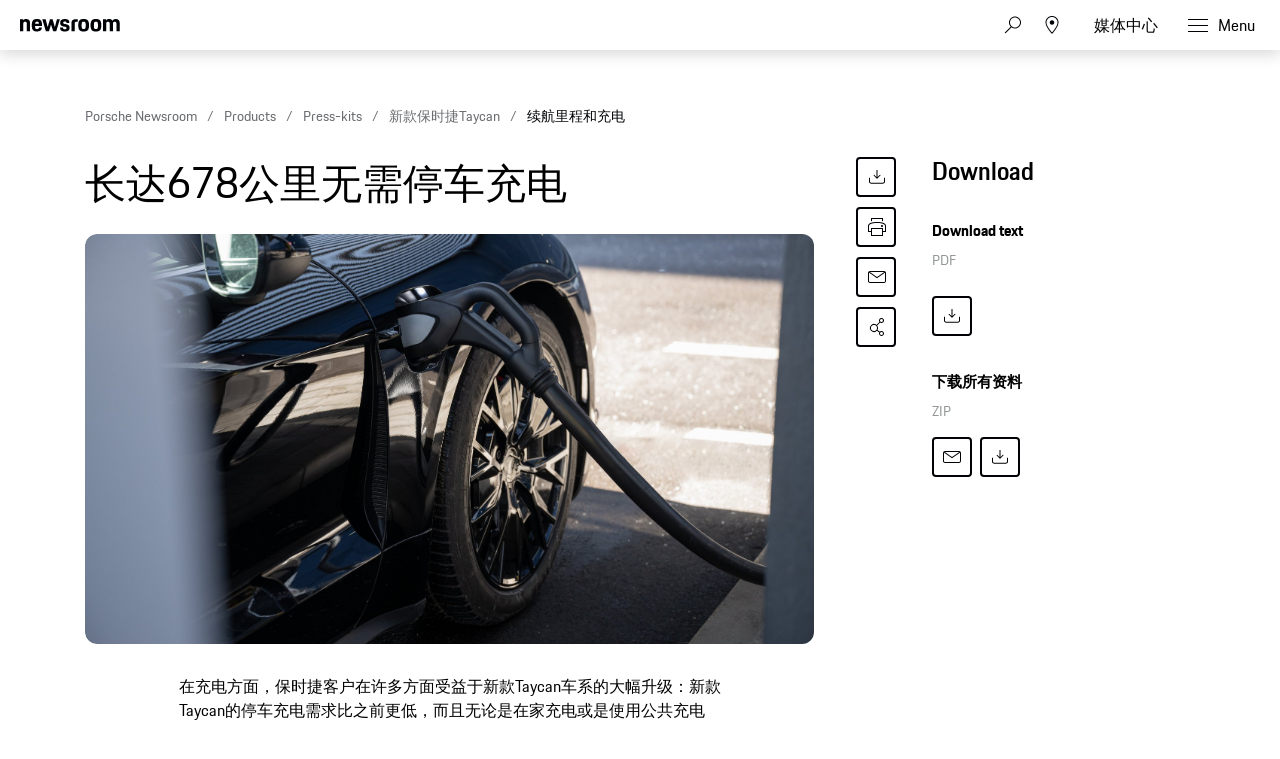

--- FILE ---
content_type: text/html;charset=UTF-8
request_url: https://newsroom.porsche.com/zh/product/Press-kits/taycan/Die-Reichweite-und-das-Laden.html
body_size: 30717
content:
<!DOCTYPE html>
<html lang="zh" data-language-tag="zh" class="">
<head>
        <!-- Global site tag (gtag.js) - Google Analytics -->
<script async src="https://www.googletagmanager.com/gtag/js?id=G-DMP86QNB61"></script>
<script>
  window.dataLayer = window.dataLayer || [];
  function gtag(){dataLayer.push(arguments);}
  gtag('js', new Date());
 
  
  gtag('config', 'UA-192735323-1');
  gtag('config', 'G-DMP86QNB61');
 
</script>
<!--End Google Analytics-->
<meta charset="utf-8">
<meta http-equiv="X-UA-Compatible" content="IE=edge">
<title>续航里程和充电 - Porsche Newsroom CHN</title>
<meta name="viewport" content="width=device-width,initial-scale=1,maximum-scale=1">
<meta name="description" content="">
<meta name="keywords" content="">
<meta http-equiv="content-language" content="zh">
<meta http-equiv="robots" content="index,follow,noodp">
<link rel="canonical" href="https://newsroom.porsche.com/zh/product/Press-kits/taycan/Die-Reichweite-und-das-Laden.html">
<link rel="alternate" hreflang="en" href="http://newsroom.porsche.com/en/press-kits/taycan/Die-Reichweite-und-das-Laden.html" />
<link rel="alternate" hreflang="de" href="http://newsroom.porsche.com/de/pressemappen/taycan/Die-Reichweite-und-das-Laden.html" />
<link rel="alternate" hreflang="es-ES" href="http://newsroom.porsche.com/es_ES/carpetas-de-prensa/taycan1/Die-Reichweite-und-das-Laden.html" />
<link rel="alternate" hreflang="zh" href="http://newsroom.porsche.com/zh/product/Press-kits/taycan/Die-Reichweite-und-das-Laden.html" />
<link rel="alternate" hreflang="fr" href="http://newsroom.porsche.com/fr/produits/Dossiers-de-presse/taycan/Die-Reichweite-und-das-Laden.html" />
<meta property="og:title" content="续航里程和充电" />
<meta property="og:description" content="长达678公里无需停车充电" />
<meta property="og:type" content="article"/>
<meta property="og:url" content="https://newsroom.porsche.com/zh/product/Press-kits/taycan/Die-Reichweite-und-das-Laden.html"/>
<meta property="og:image" content="https://porschepictures.flowcenter.de/pmdb/thumbnail.cgi?id=269135&w=700&h=467&crop=0&public=1&cs=4c82242df6e54630">
<meta itemprop="image" content="https://porschepictures.flowcenter.de/pmdb/thumbnail.cgi?id=269135&w=700&h=467&crop=0&public=1&cs=4c82242df6e54630">
<meta property="og:site_name" content="Porsche Newsroom"/>
<meta property="social-count-url" content="https://newsroom.porsche.com/social-media/">
<link rel="apple-touch-icon" href="/dam/jcr:0e3d0d6f-5293-4a90-9fbc-0d17bbc29fc2/apple-touch-icon">
<link rel="apple-touch-icon" sizes="76x76" href="/dam/jcr:e1ec9ff0-bea1-47ba-8bf5-a2c1eca9865d/apple-touch-icon-76x76">
<link rel="apple-touch-icon" sizes="120x120" href="/dam/jcr:8d379cc4-582a-4ce1-a0d3-635c19e417ae/apple-touch-icon-120x120">
<link rel="apple-touch-icon" sizes="152x152" href="">
<link rel="shortcut icon" href="/dam/jcr:e7d45c12-7464-44aa-a1f9-591e00892214/favicon_2024.ico" type="image/x-icon">
<link rel="icon" href="/dam/jcr:e7d45c12-7464-44aa-a1f9-591e00892214/favicon_2024.ico" type="image/x-icon">
<!--[if gt IE 8]><!-->
<link rel="stylesheet" href="/.resources/porsche-templating/css/style.css?4c7128763ec24e529437589edc005332ef81b5d1"> <!--<![endif]-->
<meta itemprop="logo" content="/.resources/porsche-templating/img/logo.jpg">
<script type="text/javascript" src="/.resources/porsche-templating/js/main.min.js?4c7128763ec24e529437589edc005332ef81b5d1" async></script>
<!--[if IE 9]>
<link rel="stylesheet" href="/.resources/porsche-templating/css/ie9-hacks.css?4c7128763ec24e529437589edc005332ef81b5d1">
<script type="text/javascript" src="/.resources/porsche-templating/js/polyfills.min.js?4c7128763ec24e529437589edc005332ef81b5d1" async></script>
<![endif]-->
<script type="text/javascript">var tableFactsData = [];</script><meta name="twitter:card" content="summary_large_image" />
<meta name="twitter:site" content="@PorscheNewsroom" />
<meta name="twitter:title" content="续航里程和充电" />
<meta name="twitter:description" content="长达678公里无需停车充电" />
<meta name="twitter:image" content="https://porschepictures.flowcenter.de/pmdb/thumbnail.cgi?id=269135&w=700&h=467&crop=0&public=1&cs=4c82242df6e54630" />
<meta name="twitter:url" content="https://newsroom.porsche.com/zh/product/Press-kits/taycan/Die-Reichweite-und-das-Laden.html" /></head>
<body class="" data-controller="" data-action="" data-ctx-path="">
    <div class="page ">
        <header role="banner" id="page-header" class="page-header">
<div class="header-wrapper">
    <div class="header-container">

        <div class="header-logo header-logo-newsroom">
            <a href="/zh.html">

<svg class="logo-newsroom" width="165" height="42" viewBox="0 0 165 42" fill="none" xmlns="http://www.w3.org/2000/svg">
<g clip-path="url(#clip0_2516_68417)">
<path fill-rule="evenodd" clip-rule="evenodd" d="M0 27.3691H7.13455V28.5257H4.17515V38.2042H2.97341V28.5257H0V27.3691ZM8.4087 27.3691H9.58008V31.4183C9.8884 30.7489 10.5319 30.4141 11.4136 30.4141C12.9938 30.4141 13.7412 31.4183 13.7412 33.0596V38.2042H12.5687V33.3811C12.5687 32.0266 12.1587 31.5239 11.1182 31.5239C10.108 31.5239 9.58008 31.9342 9.58008 33.3655V38.2042H8.4087V27.3691ZM16.5254 33.5323H19.7768C19.6892 31.9654 19.2501 31.5239 18.1803 31.5239C17.1689 31.5239 16.6434 31.9654 16.5254 33.5323ZM15.3225 34.3541C15.3225 31.5851 16.2171 30.4129 18.2247 30.4129C20.2311 30.4129 20.905 31.6763 20.905 34.1874V34.4753H16.4951C16.5102 36.8208 17.0229 37.3211 18.2387 37.3211C19.2501 37.3211 19.6752 36.9564 19.806 35.9366H20.8606C20.7146 37.4579 19.9823 38.3265 18.2387 38.3265C16.1727 38.3265 15.3237 37.1988 15.3237 34.3553L15.3225 34.3541ZM25.6664 38.2042L26.0763 27.3691H27.3656L30.4278 36.1334L33.4304 27.3691H34.6462L35.0853 38.2042H33.9151L33.6079 30.1538L30.7805 38.2042H29.9887L27.1321 30.0482L26.8401 38.2042H25.6664ZM37.9127 33.5323H41.1653C41.0777 31.9654 40.6374 31.5239 39.5676 31.5239C38.5574 31.5239 38.0295 31.9654 37.9127 33.5323ZM36.711 34.3541C36.711 31.5851 37.6056 30.4129 39.612 30.4129C41.6196 30.4129 42.2934 31.6763 42.2934 34.1874V34.4753H37.8835C37.8975 36.8208 38.4114 37.3211 39.6272 37.3211C40.6374 37.3211 41.0625 36.9564 41.1945 35.9366H42.249C42.1031 37.4579 41.3696 38.3265 39.6272 38.3265C37.5612 38.3265 36.711 37.1976 36.711 34.3541ZM48.3138 34.3697C48.3138 32.1166 47.8011 31.5239 46.6005 31.5239C45.3252 31.5239 44.8569 32.1946 44.8569 34.3697C44.8569 36.5905 45.3252 37.3211 46.6005 37.3211C47.8455 37.3211 48.3138 36.5905 48.3138 34.3697ZM43.6844 34.3697C43.6844 31.6151 44.593 30.4129 46.541 30.4129C47.376 30.4129 47.9775 30.7333 48.3138 31.3871V27.3691H49.4864V38.203H48.3582V37.1076C47.9915 37.915 47.3468 38.3265 46.395 38.3265C44.4318 38.3265 43.6844 37.1244 43.6844 34.3697ZM51.4776 38.2042V30.5353H52.6501V38.2042H51.4776ZM51.4776 28.8005V27.3703H52.6501V28.8017H51.4776V28.8005ZM58.2454 34.5665L57.2352 34.7189C55.8139 34.918 55.4332 35.4051 55.4332 36.1646C55.4332 36.9408 55.8431 37.3367 56.6781 37.3367C57.6592 37.3367 58.2454 36.7129 58.2454 35.6775V34.5665ZM57.1476 33.7915L58.2454 33.6091V33.1232C58.2454 32.0254 57.9967 31.4783 56.9269 31.4783C55.8875 31.4783 55.5208 31.843 55.5068 32.954H54.437C54.4814 31.3104 55.1109 30.4129 57.0297 30.4129C58.8025 30.4129 59.418 31.4639 59.418 32.9708V38.2042H58.2898V37.2612C58.0119 37.855 57.4104 38.3265 56.4294 38.3265C55.0373 38.3265 54.2606 37.5659 54.2606 36.3014C54.2606 34.6889 55.3304 34.1106 57.1476 33.7915ZM65.8927 28.5257V32.8472H67.9294C69.2328 32.8472 69.7163 32.4381 69.7163 30.6877C69.7163 28.984 69.2328 28.5257 67.9586 28.5257H65.8927ZM64.6781 27.3691H67.9598C70.0538 27.3691 70.9332 28.2534 70.9332 30.6877C70.9332 33.1676 69.8354 33.8982 67.9294 33.8982H65.8927V38.2054H64.6781V27.3691ZM76.5589 34.3697C76.5589 32.1946 76.0742 31.5239 74.8304 31.5239C73.5831 31.5239 73.102 32.1946 73.102 34.3697C73.102 36.5905 73.5831 37.3211 74.8304 37.3211C76.0742 37.3211 76.5589 36.5905 76.5589 34.3697ZM71.9294 34.3697C71.9294 31.6151 72.7341 30.4129 74.8304 30.4129C76.9396 30.4129 77.7302 31.6151 77.7302 34.3697C77.7302 37.1244 76.8952 38.3265 74.8304 38.3265C72.7201 38.3265 71.9294 37.1244 71.9294 34.3697ZM79.3116 32.8173C79.3116 31.3559 80.059 30.5353 81.5235 30.5353H82.6809V31.5995H81.5679C80.8496 31.5995 80.4841 31.9798 80.4841 32.7261V38.2054H79.3116V32.8173ZM83.5895 30.5353H84.5705V28.7081H85.6987V30.5353H87.8674V31.5995H85.6987V35.7999C85.6987 36.8352 86.021 37.1988 86.9448 37.1988H87.8674V38.2042H86.7392C85.2584 38.2042 84.5273 37.4123 84.5273 35.8454V31.5983H83.5895V30.5353ZM92.8776 34.5665L91.8662 34.7189C90.4461 34.918 90.0653 35.4051 90.0653 36.1646C90.0653 36.9408 90.4741 37.3367 91.3091 37.3367C92.2901 37.3367 92.8776 36.7129 92.8776 35.6775V34.5665ZM91.7775 33.7915L92.8776 33.6091V33.1232C92.8776 32.0254 92.6277 31.4783 91.5591 31.4783C90.5173 31.4783 90.1529 31.843 90.1366 32.954H89.068C89.1112 31.3104 89.743 30.4129 91.6607 30.4129C93.4347 30.4129 94.0501 31.4639 94.0501 32.9708V38.2042H92.922V37.2612C92.6428 37.855 92.0426 38.3265 91.0616 38.3265C89.6683 38.3265 88.8928 37.5659 88.8928 36.3014C88.8928 34.6889 89.9614 34.1106 91.7775 33.7915ZM95.983 38.2042V27.3703H97.1555V38.2054L95.983 38.2042ZM106.926 34.3697C106.926 32.1946 106.458 31.5239 105.182 31.5239C103.982 31.5239 103.454 32.1166 103.454 34.3697C103.454 36.5905 103.937 37.3211 105.182 37.3211C106.458 37.3211 106.926 36.5905 106.926 34.3697ZM102.282 27.3691H103.454V31.5095C103.804 30.7777 104.42 30.4129 105.285 30.4129C107.336 30.4129 108.082 31.6151 108.082 34.3697C108.082 37.1244 107.219 38.3265 105.226 38.3265C104.348 38.3265 103.747 37.9918 103.411 37.2456V38.2042H102.282V27.3691ZM109.769 40.3649C110.399 40.3649 110.808 40.0602 111.102 39.1472L111.365 38.281L108.845 30.5365H110.076L111.95 36.5317L113.827 30.5365H114.91L112.083 39.2228C111.628 40.6241 111.189 41.3691 109.783 41.3691H109.196V40.3649H109.769ZM120.389 28.5257V32.8472H122.425C123.729 32.8472 124.213 32.4381 124.213 30.6877C124.213 28.984 123.729 28.5257 122.454 28.5257H120.389ZM119.172 27.3691H122.454C124.549 27.3691 125.43 28.2534 125.43 30.6877C125.43 33.1676 124.33 33.8982 122.425 33.8982H120.389V38.2054H119.172V27.3691ZM131.053 34.3697C131.053 32.1946 130.57 31.5239 129.325 31.5239C128.08 31.5239 127.597 32.1946 127.597 34.3697C127.597 36.5905 128.08 37.3211 129.326 37.3211C130.57 37.3211 131.053 36.5905 131.053 34.3697ZM126.425 34.3697C126.425 31.6151 127.231 30.4129 129.325 30.4129C131.434 30.4129 132.226 31.6151 132.226 34.3697C132.226 37.1244 131.391 38.3265 129.325 38.3265C127.215 38.3265 126.425 37.1244 126.425 34.3697ZM133.806 32.8173C133.806 31.3559 134.553 30.5353 136.019 30.5353H137.176V31.5995H136.063C135.345 31.5995 134.978 31.9798 134.978 32.7261V38.2054H133.807V32.8173H133.806ZM139.125 36.0278C139.228 37.0476 139.666 37.3523 140.619 37.3523C141.675 37.3523 142.011 37.002 142.011 36.2246C142.011 35.4339 141.762 35.236 140.662 34.9624L139.873 34.7645C138.803 34.4921 138.128 33.8982 138.128 32.5737C138.128 31.1124 139.021 30.4129 140.604 30.4129C142.188 30.4129 143.051 31.0368 143.066 32.8173H141.997C141.939 31.7375 141.528 31.4783 140.604 31.4783C139.565 31.4783 139.256 31.843 139.256 32.5737C139.256 33.2276 139.521 33.5479 140.459 33.7915L141.235 33.9882C142.626 34.3397 143.155 35.008 143.155 36.2258C143.155 37.4891 142.436 38.3265 140.576 38.3265C138.7 38.3265 138.172 37.3679 138.056 36.0278H139.125ZM144.4 34.3541C144.4 31.5995 145.233 30.4129 147.284 30.4129C149.087 30.4129 149.804 31.4327 149.952 33.3799H148.836C148.676 31.9498 148.28 31.5239 147.24 31.5239C146.024 31.5239 145.571 32.179 145.571 34.3553C145.571 36.6829 146.039 37.3211 147.241 37.3211C148.28 37.3211 148.736 36.8196 148.836 35.2984H149.952C149.82 37.4891 148.926 38.3265 147.285 38.3265C145.204 38.3265 144.4 37.2144 144.4 34.3541ZM151.504 27.3691H152.676V31.4183C152.983 30.7489 153.628 30.4141 154.506 30.4141C156.089 30.4141 156.836 31.4183 156.836 33.0596V38.2042H155.664V33.3811C155.664 32.0266 155.255 31.5239 154.214 31.5239C153.203 31.5239 152.676 31.9342 152.676 33.3655V38.2042H151.504V27.3691ZM159.62 33.5323H162.872C162.784 31.9654 162.345 31.5239 161.275 31.5239C160.263 31.5239 159.737 31.9654 159.619 33.5323H159.62ZM158.418 34.3541C158.418 31.5851 159.312 30.4129 161.32 30.4129C163.326 30.4129 164 31.6763 164 34.1874V34.4753H159.59C159.604 36.8208 160.117 37.3211 161.334 37.3211C162.345 37.3211 162.77 36.9564 162.901 35.9366H163.956C163.81 37.4579 163.076 38.3265 161.334 38.3265C159.268 38.3265 158.419 37.1988 158.419 34.3553L158.418 34.3541Z" fill="black"/>
<path fill-rule="evenodd" clip-rule="evenodd" d="M0 22.0396V1.30461H5.128V3.73361C5.819 1.96261 7.446 0.975609 10.05 0.975609C14.73 0.975609 16.479 3.60861 16.479 8.58661V22.0406H11.068V9.77961C11.068 6.61161 10.376 5.70561 8.26 5.70561C6.021 5.70561 5.37 6.61161 5.37 9.77861V22.0386H0V22.0396ZM28.136 22.3696C21.586 22.3696 19.306 19.5316 19.306 11.7546C19.306 4.01961 21.666 0.974609 27.932 0.974609C34.444 0.974609 36.152 4.43161 36.152 11.7136V12.7836H24.678C24.758 17.5966 25.573 18.3376 28.095 18.3376C30.13 18.3376 30.985 17.7616 31.188 15.6626H35.989C35.664 19.7776 33.426 22.3696 28.136 22.3696ZM28.014 5.45961C26.061 5.45961 25.044 5.99461 24.759 9.24561H31.066C30.863 6.15961 30.048 5.45961 28.014 5.45961ZM42.512 22.0396L36.531 1.30461H42.105L45.483 14.7996L49.308 1.30361H53.54L57.324 14.7996L60.742 1.30361H65.584L59.562 22.0406H54.598L50.976 10.5196L47.598 22.0396H42.512ZM65.882 15.7456H70.682C70.804 17.9256 71.578 18.5016 73.652 18.5016C75.892 18.5016 76.38 17.8436 76.38 16.4036C76.38 14.9636 75.85 14.6346 73.775 14.2236L71.252 13.7296C68.159 13.1126 65.962 11.3016 65.962 7.35261C65.962 3.03261 68.73 0.975609 73.652 0.975609C79.187 0.975609 81.181 3.11461 81.181 8.01061H76.501C76.38 5.83061 75.769 5.29561 73.775 5.29561C71.7 5.29561 71.09 5.74761 71.09 7.26961C71.09 8.58661 71.619 9.12161 73.856 9.57461L76.38 10.0676C79.92 10.7676 81.507 12.7416 81.507 16.2396C81.507 19.8596 79.635 22.3696 73.491 22.3696C67.142 22.3696 66.084 19.4896 65.881 15.7456H65.882ZM84.558 22.0406V8.46261C84.558 3.40261 86.593 1.30361 91.638 1.30361H95.058V5.78961H92.37C90.62 5.78961 89.929 6.48961 89.929 8.25761V22.0416H84.557L84.558 22.0406ZM104.712 22.3696C98.079 22.3696 95.882 19.7356 95.882 11.6726C95.882 3.44261 98.202 0.975609 104.712 0.975609C111.224 0.975609 113.543 3.69061 113.543 11.6726C113.543 19.7356 111.344 22.3696 104.712 22.3696ZM104.712 18.2146C107.358 18.2146 108.05 17.3086 108.05 11.6726C108.05 6.44761 107.358 5.62461 104.712 5.62461C102.109 5.62461 101.335 6.44761 101.335 11.6726C101.335 17.3496 102.109 18.2146 104.712 18.2146ZM124.896 22.3696C118.264 22.3696 116.066 19.7356 116.066 11.6726C116.066 3.44261 118.386 0.975609 124.896 0.975609C131.406 0.975609 133.726 3.69061 133.726 11.6726C133.726 19.7356 131.528 22.3696 124.896 22.3696ZM124.896 18.2146C127.541 18.2146 128.233 17.3086 128.233 11.6726C128.233 6.44761 127.541 5.62461 124.896 5.62461C122.292 5.62461 121.518 6.44761 121.518 11.6726C121.518 17.3496 122.292 18.2146 124.896 18.2146ZM136.495 22.0406V1.30361H141.622V3.73261C142.314 1.96261 143.942 0.975609 146.546 0.975609C149.516 0.975609 151.306 2.04561 152.243 4.14261C152.935 2.16861 154.847 0.975609 157.655 0.975609C162.334 0.975609 164.085 3.60861 164.085 8.58661V22.0406H158.672V9.77961C158.672 6.61161 157.98 5.70561 155.864 5.70561C153.708 5.70561 152.975 6.48761 152.975 9.44961V22.0396H147.563V9.77961C147.563 6.61161 146.871 5.70561 144.755 5.70561C142.599 5.70561 141.866 6.48761 141.866 9.44961V22.0396L136.495 22.0406Z" fill="black"/>
</g>
<defs>
<clipPath id="clip0_2516_68417">
<rect width="165" height="42" fill="white"/>
</clipPath>
</defs>
</svg>
<svg width="148" height="20" viewBox="0 0 148 20" fill="none" xmlns="http://www.w3.org/2000/svg" class="logo-newsroom-plain">
    <path fill-rule="evenodd" clip-rule="evenodd" d="M0 18.9207V0.2952H4.6152V2.4759C5.2371 0.8874 6.7014 0 9.045 0C13.257 0 14.8311 2.3652 14.8311 6.8364V18.9207H9.9612V7.9083C9.9612 5.0634 9.3384 4.2498 7.434 4.2498C5.4189 4.2498 4.833 5.0634 4.833 7.9083V18.9207H0ZM25.3224 19.2168C19.4274 19.2168 17.3754 16.6671 17.3754 9.6822C17.3754 2.7342 19.4994 0 25.1388 0C30.9996 0 32.5368 3.105 32.5368 9.6453V10.6056H22.2102C22.2822 14.9292 23.0157 15.5952 25.2855 15.5952C27.117 15.5952 27.8865 15.0777 28.0692 13.1922H32.3901C32.0976 16.8885 30.0834 19.2168 25.3224 19.2168ZM25.2126 4.0284C23.4549 4.0284 22.5396 4.5081 22.2831 7.4286H27.9594C27.7767 4.6566 27.0432 4.0284 25.2126 4.0284ZM38.2608 18.9207L32.8779 0.2952H37.8945L40.9347 12.4173L44.3772 0.2934H48.186L51.5916 12.4164L54.6678 0.2934H59.0256L53.6058 18.9198H49.1382L45.8784 8.5734L42.8382 18.9207H38.2608ZM59.2938 13.2669H63.6138C63.7236 15.2253 64.4202 15.7419 66.2868 15.7419C68.3028 15.7419 68.742 15.1515 68.742 13.8573C68.742 12.564 68.265 12.2688 66.3975 11.8989L64.1268 11.4561C61.3431 10.9017 59.3658 9.2754 59.3658 5.7285C59.3658 1.8477 61.857 0 66.2868 0C71.2683 0 73.0629 1.9215 73.0629 6.318H68.8509C68.742 4.3605 68.1921 3.8799 66.3975 3.8799C64.53 3.8799 63.981 4.2867 63.981 5.6529C63.981 6.8364 64.4571 7.317 66.4704 7.7229L68.742 8.1666C71.928 8.7948 73.3563 10.5696 73.3563 13.7106C73.3563 16.9623 71.6715 19.2168 66.1419 19.2168C60.4278 19.2168 59.4756 16.6293 59.2929 13.2678L59.2938 13.2669ZM76.1022 18.9207V6.7257C76.1022 2.1807 77.9337 0.2952 82.4742 0.2952H85.5522V4.3236H83.133C81.558 4.3236 80.9361 4.9518 80.9361 6.5403V18.9207H76.1022ZM94.2408 19.2168C88.2711 19.2168 86.2938 16.8516 86.2938 9.6084C86.2938 2.2167 88.3818 0 94.2408 0C100.102 0 102.189 2.439 102.189 9.6084C102.189 16.8516 100.21 19.2168 94.2408 19.2168ZM94.2408 15.4845C96.6222 15.4845 97.245 14.6709 97.245 9.6084C97.245 4.9149 96.6222 4.176 94.2408 4.176C91.8981 4.176 91.2015 4.9149 91.2015 9.6084C91.2015 14.7078 91.8981 15.4845 94.2408 15.4845ZM112.406 19.2168C106.438 19.2168 104.459 16.8516 104.459 9.6084C104.459 2.2167 106.547 0 112.406 0C118.265 0 120.353 2.439 120.353 9.6084C120.353 16.8516 118.375 19.2168 112.406 19.2168ZM112.406 15.4845C114.787 15.4845 115.41 14.6709 115.41 9.6084C115.41 4.9149 114.787 4.176 112.406 4.176C110.063 4.176 109.366 4.9149 109.366 9.6084C109.366 14.7078 110.063 15.4845 112.406 15.4845ZM122.845 18.9207V0.2952H127.46V2.4759C128.083 0.8865 129.548 0 131.891 0C134.564 0 136.175 0.9612 137.019 2.8449C137.641 1.0719 139.362 0 141.89 0C146.101 0 147.677 2.3652 147.677 6.8364V18.9207H142.805V7.9083C142.805 5.0634 142.182 4.2498 140.278 4.2498C138.337 4.2498 137.678 4.9518 137.678 7.6122V18.9207H132.807V7.9083C132.807 5.0634 132.184 4.2498 130.28 4.2498C128.339 4.2498 127.679 4.9518 127.679 7.6122V18.9207H122.845Z" fill="#010205"/>
</svg>                </a>
        </div>


        <div class="header-logo header-logo-wordmark">
            <a href="/zh.html">
<svg width="234" height="17" viewBox="0 0 234 17" fill="none" xmlns="http://www.w3.org/2000/svg"><path d="M26.36 12.5728C28.9253 12.5728 30.3067 11.1915 30.3067 8.62613V4.7328C30.3067 2.16747 28.9253 0.786133 26.36 0.786133H0.119995V16.7861H3.74666V12.5728H26.36ZM26.68 4.94613V8.4128C26.68 8.8288 26.456 9.0528 26.04 9.0528H3.74666V4.30613H26.04C26.456 4.30613 26.68 4.53013 26.68 4.94613ZM38.4133 16.7861C35.848 16.7861 34.4667 15.4048 34.4667 12.8395V4.7328C34.4667 2.16747 35.848 0.786133 38.4133 0.786133H60.12C62.6853 0.786133 64.0667 2.16747 64.0667 4.7328V12.8395C64.0667 15.4048 62.6853 16.7861 60.12 16.7861H38.4133ZM59.8 13.2661C60.216 13.2661 60.44 13.0421 60.44 12.6261V4.94613C60.44 4.53013 60.216 4.30613 59.8 4.30613H38.7333C38.3173 4.30613 38.0933 4.53013 38.0933 4.94613V12.6261C38.0933 13.0421 38.3173 13.2661 38.7333 13.2661H59.8ZM94.84 11.3461C96.965 12.2399 98.4588 14.3381 98.4667 16.7861H94.84C94.84 13.9061 93.5067 12.5728 90.6267 12.5728H71.9067V16.7861H68.28V0.786133H94.52C97.0853 0.786133 98.4667 2.16747 98.4667 4.7328V7.40693C98.4667 9.86347 97.2 11.2341 94.84 11.3461ZM94.2 9.0528C94.616 9.0528 94.84 8.8288 94.84 8.4128V4.94613C94.84 4.53013 94.616 4.30613 94.2 4.30613H71.9067V9.0528H94.2ZM102.467 4.7328C102.467 2.16747 103.848 0.786133 106.413 0.786133H132.12V3.7728H106.733C106.317 3.7728 106.093 3.9968 106.093 4.4128V6.6528C106.093 7.0688 106.317 7.2928 106.733 7.2928H128.707C131.272 7.2928 132.653 8.67413 132.653 11.2395V12.8395C132.653 15.4048 131.272 16.7861 128.707 16.7861H103V13.7995H128.387C128.803 13.7995 129.027 13.5755 129.027 13.1595V10.9195C129.027 10.5035 128.803 10.2795 128.387 10.2795H106.413C103.848 10.2795 102.467 8.89813 102.467 6.3328V4.7328ZM136.76 4.7328C136.76 2.16747 138.141 0.786133 140.707 0.786133H165.773V4.30613H141.027C140.611 4.30613 140.387 4.53013 140.387 4.94613V12.6261C140.387 13.0421 140.611 13.2661 141.027 13.2661H165.773V16.7861H140.707C138.141 16.7861 136.76 15.4048 136.76 12.8395V4.7328ZM198.413 0.786133V16.7861H194.787V10.5461H173.613V16.7861H169.987V0.786133H173.613V7.02613H194.787V0.786133H198.413ZM206.307 3.7728V7.2928H233.88V10.2795H206.307V13.7995H233.88V16.7861H202.68V0.786133H233.88V3.7728H206.307Z" fill="#010205"/></svg>                </a>
        </div>


        <div class="header-navigation">
            <input type="checkbox" id="mobile-menu-toggle" class="mobile-menu-toggle menu-toggle is-visuallyhidden">
            <input type="checkbox" id="account-flyout-toggle" class="account-flyout-toggle menu-toggle is-visuallyhidden">
            <input type="checkbox" id="search-flyout-toggle" class="search-flyout-toggle menu-toggle is-visuallyhidden">
            <input type="checkbox" id="language-flyout-toggle" class="language-flyout-toggle menu-toggle is-visuallyhidden">
            <input type="checkbox" id="press-flyout-toggle" class="press-flyout-toggle menu-toggle is-visuallyhidden">
            <input type="radio" id="sub-reset" name="submenu" value="0" class="is-visuallyhidden" autocomplete="off">
            <div class="component-navigation" role="navigation">
                <nav class="menu-wrapper">
                        <ul class="flat menu top-level" role="menu">
                                <li role="menuitem">
                                        <div class="label">
                                            <a href="/zh/company.html"
                                                    
                                               title="公司">
                                                <span class="inner-label">公司</span>
                                            </a>
                                        </div>
                                </li>
                                <li role="menuitem"  aria-haspopup="true">
                                        <div class="label">
                                            <a href="/zh/product.html"
                                               title="产品"
                                                     class="is-active" 
                                                    
                                            >
                                                <span class="inner-label">产品</span>
                                            </a>
                                                <label for="sub-产品" class="arrow-sub">
<svg width="100%" height="100%" viewBox="0 0 24 24" fill="none" xmlns="http://www.w3.org/2000/svg">
    <path d="M15.1214 11.9966L9.64395 5.50001L8.87547 6.14175L13.8145 11.9997L8.87499 17.8583L9.64347 18.5L15.1187 12.0061L15.125 12.0008L15.1241 11.9997L15.1245 11.9992L15.1214 11.9966Z" fill="#010205"/>
</svg>
                                                </label>
                                        </div>
                                        <input type="radio" id="sub-产品" name="submenu"
                                               value="1"
                                               class="sub-check is-visuallyhidden" autocomplete="off">
                                        <ul class="flat menu sub-level" aria-label="submenu">
                                            <li role="menuitem" class="menu-title">
                                                <label for="sub-reset" class="arrow-back">
<svg width="100%" height="100%" viewBox="0 0 24 24" fill="none" xmlns="http://www.w3.org/2000/svg">
    <path d="M8.87857 12.0034L14.3561 18.5L15.1245 17.8582L10.1855 12.0003L15.125 6.14175L14.3565 5.5L8.88129 11.9939L8.875 11.9992L8.87593 12.0003L8.87547 12.0008L8.87857 12.0034Z" fill="#010205"/>
</svg>
                                                </label>
                                                <a href="/zh/product.html"
                                                   class="label"
                                                        
                                                   title="产品">产品</a>
                                            </li>
                                                <li role="menuitem">
                                                    <a href="/zh/product/718.html"
                                                       class="label"
                                                            
                                                       title="718">718</a>
                                                </li>
                                                <li role="menuitem">
                                                    <a href="/zh/product/911.html"
                                                       class="label"
                                                            
                                                       title="911">911</a>
                                                </li>
                                                <li role="menuitem">
                                                    <a href="/zh/product/cayenne.html"
                                                       class="label"
                                                            
                                                       title="Cayenne">Cayenne</a>
                                                </li>
                                                <li role="menuitem">
                                                    <a href="/zh/product/macan.html"
                                                       class="label"
                                                            
                                                       title="Macan">Macan</a>
                                                </li>
                                                <li role="menuitem">
                                                    <a href="/zh/product/panamera.html"
                                                       class="label"
                                                            
                                                       title="Panamera">Panamera</a>
                                                </li>
                                                <li role="menuitem">
                                                    <a href="/zh/product/taycan.html"
                                                       class="label"
                                                            
                                                       title="Taycan">Taycan</a>
                                                </li>
                                                <li role="menuitem">
                                                    <a href="/zh/international-events.html"
                                                       class="label"
                                                            
                                                       title="相关活动">相关活动</a>
                                                </li>
                                        </ul>
                                </li>
                                <li role="menuitem">
                                        <div class="label">
                                            <a href="/zh/technology.html"
                                                    
                                               title="技术">
                                                <span class="inner-label">技术</span>
                                            </a>
                                        </div>
                                </li>
                                <li role="menuitem">
                                        <div class="label">
                                            <a href="/zh/history.html"
                                                    
                                               title="历史">
                                                <span class="inner-label">历史</span>
                                            </a>
                                        </div>
                                </li>
                                <li role="menuitem">
                                        <div class="label">
                                            <a href="/zh/motorsports.html"
                                                    
                                               title="赛车运动">
                                                <span class="inner-label">赛车运动</span>
                                            </a>
                                        </div>
                                </li>
                        </ul>
                    <ul class="flat menu top-level" role="menu">
                            <li role="menuitem">
                                <div class="label">
                                    <a href="https://newstv.porsche.com/en/" title="NewsTV">
                                        <span class="inner-label">NewsTV</span>
                                    </a>
                                </div>
                            </li>
                    </ul>
                </nav>

                <ul class="flat options">
                    <li class="is-hidden">
                        <a href="" class="cart-items">
                            <span class="cart-amount">0</span>
<svg width="100%" height="100%" viewBox="0 0 24 24" fill="none" xmlns="http://www.w3.org/2000/svg"><path d="M20 13.1426V17.1426C20 18.2471 19.1046 19.1426 18 19.1426H6C4.89543 19.1426 4 18.2471 4 17.1426V13.1426H5V17.1426C5 17.6554 5.38604 18.0781 5.88338 18.1359L6 18.1426H18C18.5128 18.1426 18.9355 17.7565 18.9933 17.2592L19 17.1426V13.1426H20Z" fill="#010205"/></svg>                        </a>
                    </li>
                    <li class="toggle-search">
                        <input type="checkbox" id="search" class="is-visuallyhidden">
                        <label for="search-flyout-toggle" class="toggle">
<svg width="100%" height="100%" viewBox="0 0 24 24" fill="none" xmlns="http://www.w3.org/2000/svg">
    <path d="M14.0022 3.5C17.3137 3.5 19.9996 6.187 19.9996 9.5C19.9996 12.813 17.3137 15.5 14.0022 15.5C12.6677 15.5 11.4348 15.0636 10.4384 14.3258L4.42976 20.3337L3.72266 19.6266L9.68492 13.6642C8.64471 12.585 8.00482 11.1171 8.00482 9.5C8.00482 6.187 10.6906 3.5 14.0022 3.5ZM14.0022 4.5C11.2464 4.5 9.00438 6.743 9.00438 9.5C9.00438 12.257 11.2464 14.5 14.0022 14.5C16.758 14.5 19 12.257 19 9.5C19 6.743 16.758 4.5 14.0022 4.5Z" fill="#010205"/>
</svg>
                        </label>
                        <section class="flyout flyout-search">
                            <form action="/zh/media-search.html"
                                  method="GET">
                                <fieldset>
                                    <input type="text" name="keyword"
                                           placeholder="Find Press Releases, Images and Videos"
                                           class="has-submit">
                                    <button class="submit" type="submit">
                                        <span aria-hidden="true"><svg width="100%" height="100%" viewBox="0 0 24 24" fill="none" xmlns="http://www.w3.org/2000/svg">
    <path d="M14.0022 3.5C17.3137 3.5 19.9996 6.187 19.9996 9.5C19.9996 12.813 17.3137 15.5 14.0022 15.5C12.6677 15.5 11.4348 15.0636 10.4384 14.3258L4.42976 20.3337L3.72266 19.6266L9.68492 13.6642C8.64471 12.585 8.00482 11.1171 8.00482 9.5C8.00482 6.187 10.6906 3.5 14.0022 3.5ZM14.0022 4.5C11.2464 4.5 9.00438 6.743 9.00438 9.5C9.00438 12.257 11.2464 14.5 14.0022 14.5C16.758 14.5 19 12.257 19 9.5C19 6.743 16.758 4.5 14.0022 4.5Z" fill="#010205"/>
</svg>
</span>
                                        <span class="is-visuallyhidden">Senden</span>
                                    </button>
                                </fieldset>
                            </form>
                        </section>
                    </li>
                    <li class="toggle-language">
                        <input type="checkbox" id="language" class="is-visuallyhidden">
                        <label for="language-flyout-toggle" class="toggle">
<svg width="100%" height="100%" viewBox="0 0 24 24" fill="none" xmlns="http://www.w3.org/2000/svg">
    <g clip-path="url(#clip0_2603_68568)">
        <path d="M12 3C15.6562 3 18.5 5.8637 18.5 9.5456C18.5 14.0453 12 21 12 21C12 21 5.5 14.0453 5.5 9.5456C5.5 5.8637 8.34375 3 12 3ZM12 4C10.4666 4 9.08043 4.61269 8.1 5.6C7.11292 6.594 6.5 7.99171 6.5 9.5456C6.5 12.8683 10.3375 17.6041 11.9998 19.5C13.6619 17.6048 17.5 12.8686 17.5 9.5456C17.5 7.99171 16.8871 6.594 15.9 5.6C14.9196 4.61269 13.5334 4 12 4Z" fill="#010205"/>
        <path d="M14.25 9.5C14.25 10.7426 13.2426 11.75 12 11.75C10.7574 11.75 9.75 10.7426 9.75 9.5C9.75 8.25736 10.7574 7.25 12 7.25C13.2426 7.25 14.25 8.25736 14.25 9.5Z" fill="#010205"/>
    </g>
    <defs>
        <clipPath id="clip0_2603_68568">
            <rect width="100%" height="100%" fill="white"/>
        </clipPath>
    </defs>
</svg>
                        </label>
                        <section class="flyout flyout-language">
                            <ul class="flat menu sub-level language" aria-label="language" data-language-url="/.rest/pnr/languages/v1/29688563-eb58-47bb-98d6-cf26872ff2fd">
                            </ul>
                        </section>
                    </li>

                        <li class="toggle-press">
                            <input type="checkbox" id="press" class="is-visuallyhidden">
                            <label for="press-flyout-toggle" class="toggle">
                                媒体中心
                            </label>

                            <section class="flyout flyout-press">
                                <ul class="flat menu sub-level press" aria-label="press">
                                    <li role="menuitem">
                                        <a href="/zh/downloads.html" class="label" title="press">媒体中心</a>
                                    </li>

                                        <li role="menuitem">
                                            <a href="/zh/contact.html"
                                               class="label"
                                               title="联系方式">联系方式</a>
                                        </li>
                                        <li role="menuitem">
                                            <a href="https://newsroom.porsche.com/en/images-videos.html"
                                               class="label"
                                               title="下载图片和短片">下载图片和短片</a>
                                        </li>
                                        <li role="menuitem">
                                            <a href="https://newsroom.porsche.com/en/press-kits.html"
                                               class="label"
                                               title="下载新闻资料">下载新闻资料</a>
                                        </li>

                                </ul>
                            </section>
                        </li>

                </ul>
                <label class="burger-button toggle" for="mobile-menu-toggle">
                    <div class="burger-wrapper">
                        <span class="burger-inner"></span>
                    </div>
                    <span class="burger-label">Menu</span>

                </label>

            </div>
        </div>

    </div>
</div>
        </header>
        <!-- article_40 -->
        <nav class="breadcrumb-nav hide-small col-m-12 col-l-12">
            <ul class="flat" itemscope itemtype="https://schema.org/BreadcrumbList">
                <li itemprop="itemListElement" itemscope itemtype="https://schema.org/ListItem">
                    <a href="https://newsroom.porsche.com/zh.html" itemprop="item" title="Porsche Newsroom">
                        <span itemprop="name">Porsche Newsroom</span>
                    </a>
                    <meta itemprop="position" content="1" />
                </li>
                <li itemprop="itemListElement" itemscope itemtype="https://schema.org/ListItem">
                    <a href="https://newsroom.porsche.com/zh/product.html" itemprop="item" title="Products">
                        <span itemprop="name">Products</span>
                    </a>
                    <meta itemprop="position" content="2" />
                </li>
                <li itemprop="itemListElement" itemscope itemtype="https://schema.org/ListItem">
                    <a href="https://newsroom.porsche.com/zh/product/Press-kits.html" itemprop="item" title="Press-kits">
                        <span itemprop="name">Press-kits</span>
                    </a>
                    <meta itemprop="position" content="3" />
                </li>
                <li itemprop="itemListElement" itemscope itemtype="https://schema.org/ListItem">
                    <a href="https://newsroom.porsche.com/zh/product/Press-kits/taycan.html" itemprop="item" title="新款保时捷Taycan">
                        <span itemprop="name">新款保时捷Taycan</span>
                    </a>
                    <meta itemprop="position" content="4" />
                </li>
                <li itemprop="itemListElement" itemscope itemtype="https://schema.org/ListItem">
                    <a href="https://newsroom.porsche.com/zh/product/Press-kits/taycan/Die-Reichweite-und-das-Laden.html" itemprop="item" title="续航里程和充电">
                        <span itemprop="name">续航里程和充电</span>
                    </a>
                    <meta itemprop="position" content="5" />
                </li>
            </ul>
        </nav>

        <main role="main">
            <article class="article-main col-s-12 col-m-12 col-l-8">

<article class="teaser teaser-hero full-page-width-s is-vertical-l no-hover-line">
            <div itemscope="" itemtype="http://schema.org/ImageObject" class="teaser-image">
                <a title="Taycan Models, Charging, 2024, Porsche AG" class="full-width lightbox-image" itemprop="contentUrl" style="cursor: pointer;"
                   data-image="https://porschepictures.flowcenter.de/pmdb/thumbnail.cgi?id=269135&w=1935&h=1089&crop=1&public=1&cs=4c82242df6e54630"
                   data-asset-id="pmdb:18f51e8b-63e0-4614-b445-25781925dde3"
                            data-download-url="https://porschepictures.flowcenter.de/pmdb/thumbnail.cgi?id=269135&w=6000&h=4000&crop=0&public=1&cs=4c82242df6e54630"
                            data-format="JPG"
                            data-size=""
                   data-title="Taycan Models, Charging, 2024, Porsche AG"
                   data-selection-url="#"
                   data-asset-description=""
                   data-asset-copyright-label="Photo Credit"
                   data-asset-copyright=""
                   data-asset-consumption-info=""
                   data-preview-mode="true">
                    <img class="" itemprop="thumbnailUrl" src="https://porschepictures.flowcenter.de/pmdb/thumbnail.cgi?id=269135&w=1935&h=1089&crop=1&public=1&cs=4c82242df6e54630" alt="Taycan Models, Charging, 2024, Porsche AG">
                </a>
                <meta itemprop="representativeOfPage" content="false">
                <meta itemprop="caption" content="" />
                <meta itemprop="name" content="Taycan Models, Charging, 2024, Porsche AG" />
                <meta itemprop="description" content="" />
            </div>


    <div class="teaser-content ">


        <h1>长达678公里无需停车充电</h1>
        
    </div>

    <!-- CHRO-285 sharing article -->
    <!-- NOTICE:
         - sharing bar occures two times in article, id for label + input checkbox has to be unique each instance
         - both instances have different classes on sharing-bar wrapper
    -->
<div class="sharing-bar sticky-sharebar col-m-1-offset col-l-1-push">

    <div class="share-bar-wrapper">

        <input id="article-share-teaser" class="share-toggle is-visuallyhidden" type="checkbox">
        <ul class="flat share-list cta-list">
                            <li>
                    <a href="https://pmdb.porsche.de/newsroomzips/29688563-eb58-47bb-98d6-cf26872ff2fd.zip" class="icon download-button has-indicator" rel="nofollow">
<svg width="100%" height="100%" viewBox="0 0 24 24" fill="none" xmlns="http://www.w3.org/2000/svg" area-labelledby="downloadButtonLabel">
    <title id="downloadButtonLabel">download</title>
    <path d="M20 12.6426V16.6426C20 17.7471 19.1046 18.6426 18 18.6426H6C4.89543 18.6426 4 17.7471 4 16.6426V12.6426H5V16.6426C5 17.1554 5.38604 17.5781 5.88338 17.6359L6 17.6426H18C18.5128 17.6426 18.9355 17.2565 18.9933 16.7592L19 16.6426V12.6426H20Z" fill="#010205"/>
    <path d="M11.5039 4.94238L11.5076 12.0318L9.11482 9.63908L8.40771 10.3462L12.0039 13.9424L15.6001 10.3462L14.893 9.63908L12.5002 12.0318L12.5039 4.94238L11.5039 4.94238Z" fill="#010205"/>
</svg>
                    </a>
                </li>
                <li>
                    <a href="/pdf/29688563-eb58-47bb-98d6-cf26872ff2fd?print" class="icon" target="_blank" rel="nofollow">
<svg width="100%" height="100%" viewBox="0 0 24 24" fill="none" xmlns="http://www.w3.org/2000/svg">
    <title id="printButtonLabel">print</title>
    <path d="M7 6C6.66 6.08 6.33 6.18 6 6.3V3H18V6.3C17.67 6.18 17.34 6.08 17 6V4H7V6ZM21 11.15V17H18V21H6V17H3V11.15C3 8.82 5.07 7 12 7C18.93 7 21 8.82 21 11.15ZM17 14H7V20H17V14ZM20 11.15C20 8.6 15.6 8 12 8C8.4 8 4 8.6 4 11.15V16H6V13H18V16H20V11.15ZM17 10C16.45 10 16 10.45 16 11C16 11.55 16.45 12 17 12C17.55 12 18 11.55 18 11C18 10.45 17.55 10 17 10Z" fill="#010205"/>
</svg>
                    </a>
                </li>
                <li>
                    <a class="email-tooltip icon" data-url="https://pmdb.porsche.de/newsroomzips/29688563-eb58-47bb-98d6-cf26872ff2fd.zip" data-title="发送或复制链接" data-label-send="发送链接" data-label-copy="复制链接" data-mail-subject="保时捷新闻中心 - 媒体资源包下载链接" data-label-success="Email was sent.">
<svg width="100%" height="100%" viewBox="0 0 24 24" fill="none" xmlns="http://www.w3.org/2000/svg" area-labelledby="emailButtonLabel">
    <title id="emailButtonLabel">发送链接</title>
    <g clip-path="url(#clip0_2603_68836)">
        <path d="M19 17H5C4.44772 17 4 16.5523 4 16V8C4 7.873 4.0265 7.7515 4.0705 7.6395L12 13.25L19.9525 7.7135C19.9805 7.805 20 7.9 20 8V16C20 16.5523 19.5523 17 19 17ZM19 7C19.0615 7 19.1215 7.0075 19.18 7.0185C14.5345 10.34 12.1412 12.0005 12 12.0001C11.8582 11.9996 9.50319 10.3351 4.935 7.0065C4.957 7.005 4.978 7 5 7H19ZM3 8V16C3 17.1046 3.89543 18 5 18H19C20.1046 18 21 17.1046 21 16V8C21 6.89543 20.1046 6 19 6H5C3.89543 6 3 6.89543 3 8Z" fill="#010205"/>
    </g>
    <defs>
        <clipPath id="clip0_2603_68836">
            <rect width="100%" height="100%" fill="white"/>
        </clipPath>
    </defs>
</svg>
                    </a>
                    <div class="tooltip-wrapper"></div>
                </li>
                    <li class="toggle">
                        <label class="icon" for="article-share-teaser">
<svg xmlns="http://www.w3.org/2000/svg" width="24" height="24" fill="none" viewBox="0 0 24 24">
    <title id="shareButtonLabel">open</title>
    <path fill="#010205" fill-rule="evenodd" d="M16.5 7a1.5 1.5 0 1 0 0-3 1.5 1.5 0 0 0 0 3Zm0 1a2.5 2.5 0 1 0-2.083-1.117l-2.96 2.96a4 4 0 1 0 .404 5.952l2.33 1.747a2.5 2.5 0 1 0 .562-.829L12.465 15c.34-.588.534-1.271.534-1.999 0-.922-.312-1.772-.837-2.448l2.963-2.963c.394.26.867.411 1.374.411Zm0 12a1.5 1.5 0 1 0 0-3 1.5 1.5 0 0 0 0 3ZM12 13a3 3 0 1 1-6 0 3 3 0 0 1 6 0Z" clip-rule="evenodd"/>
</svg>
<svg xmlns="http://www.w3.org/2000/svg" viewBox="0 0 24 24" width="100%" height="100%"  area-labelledby="shareButtonCloseLabel">
    <title id="shareButtonCloseLabel">close</title>
    <path d="M4.91 19h1.5L12 12.83 17.59 19h1.5l-6.34-7 6.34-7h-1.5L12 11.17 6.41 5h-1.5l6.34 7-6.34 7z"/>
</svg>
                        </label>

                        <ul class="social-list flat">
                            <li>
                                <a href="https://www.facebook.com/sharer/sharer.php?u=https://newsroom.porsche.com/zh/product/Press-kits/taycan/Die-Reichweite-und-das-Laden.html" target="_blank" class="icon" rel="nofollow">
<svg width="100%" height="100%" viewBox="0 0 24 24" fill="none" xmlns="http://www.w3.org/2000/svg" aria-labelledby="shareFacebook">
    <title id="shareFacebook">Facebook</title>
    <path d="M7.5 12.4404H9.92V21.0004H13.19V12.4404H16L16.51 9.23038H13.19V7.00038C13.1802 6.86234 13.2109 6.72443 13.2784 6.60362C13.3459 6.4828 13.4473 6.38436 13.57 6.32038C13.8048 6.18646 14.0697 6.11421 14.34 6.11038H16.46V3.00038H14C13.3165 2.99224 12.6377 3.11442 12 3.36038C11.4778 3.55861 11.0256 3.90645 10.7 4.36038C10.4399 4.72595 10.2407 5.13118 10.11 5.56038C9.99689 5.96058 9.93968 6.3745 9.94 6.79038V9.23038H7.5V12.4404V12.4404Z" fill="#010205"/>
</svg>
                                </a>
                            </li>
                            <li>
                                <a href="https://x.com/share?url=https://newsroom.porsche.com/zh/product/Press-kits/taycan/Die-Reichweite-und-das-Laden.html" target="_blank" class="icon" rel="nofollow">
<svg width="24" height="24" viewBox="0 0 24 24" fill="none" xmlns="http://www.w3.org/2000/svg">
    <g clip-path="url(#clip0_2063_47143)">
        <path d="M13.5372 10.6946L19.5494 3.5H18.1247L12.9043 9.74701L8.73482 3.5H3.92578L10.2309 12.9466L3.92578 20.4913H5.35056L10.8634 13.8942L15.2667 20.4913H20.0758L13.5372 10.6946ZM11.5858 13.0298L10.947 12.0891L5.86393 4.60416H8.05231L12.1544 10.6448L12.7932 11.5854L18.1254 19.4373H15.937L11.5858 13.0298Z" fill="#010205"/>
    </g>
    <defs>
        <clipPath id="clip0_2063_47143">
            <rect width="16.15" height="17" fill="white" transform="translate(3.92578 3.5)"/>
        </clipPath>
    </defs>
</svg>
                                </a>
                            </li>
                            <li>
                                <a href="https://www.linkedin.com/shareArticle?mini=true&url=https://newsroom.porsche.com/zh/product/Press-kits/taycan/Die-Reichweite-und-das-Laden.html&title=&summary=&source=" target="_blank" class="icon" rel="nofollow">
<svg width="100%" height="100%" viewBox="0 0 24 24" fill="none" xmlns="http://www.w3.org/2000/svg" aria-labelledby="shareLinkedIn">
    <title id="shareLinkedIn">LinkedIn</title>
    <path d="M3.3 8H7V20H3.3V8ZM5.2 2C6.4 2 7.4 3 7.4 4.2C7.4 5.4 6.4 6.4 5.2 6.4C4 6.3 3 5.4 3 4.2C3 3 4 2 5.2 2ZM9.4 8H13V9.6C13.7 8.3 15.1 7.6 16.5 7.7C20.3 7.7 21 10.2 21 13.4V20H17.3V14.2C17.3 12.8 17.3 11 15.4 11C13.5 11 13.2 12.5 13.2 14.1V20H9.4V8Z" fill="#010205"/>
</svg>
                                </a>
                            </li>
                        </ul>
                        <!--<span class="share-count">1234</span>-->
                    </li>
        </ul>
    </div>
</div>

</article>
                <div class="col-s-12 col-m-10 col-m-1-offset col-l-6 col-l-1-offset col-xl-6 col-xl-1-offset">

    <p>在充电方面，保时捷客户在许多方面受益于新款Taycan车系的大幅升级：新款Taycan的停车充电需求比之前更低，而且无论是在家充电或是使用公共充电桩，都更快、更方便。从数据上来看：视不同车身形式和传动系统而定， WLTP续航里程均有提升，最长可达678公里，即增加了175公里或是35%。</p>

<p>与之前相比，新款Taycan不仅降低了停车充电需求，充电的速度也更快：例如可以使用800 V直流充电桩以320 kW功率充电&mdash;&mdash;这比至目前为止高出50 kW。充电稳定性也获得进一步强化，如今甚至可以以超过300 kW的高充电功率充电长达五分钟。如此一来，即使电池容量增大了12%，充电时间仍然缩短了将近4分钟，也就是只需18分钟就能将电池电量（SoC）从10%充至80%。</p>

<h3>新充电架构设计缩短充电时间</h3>

<p>除了高性能蓄电池之外，保时捷也显著提升了充电架构的性能。新开发的复合式快速充电器（CBC）取代了直流/直流转换器以及第一代高压升压器。通过其新开发的动力模块和优化的冷却概念，可以在800伏充电桩上以320 kW的功率充电&mdash;&mdash;比前身的充电功率高出了50 kW。若使用400伏充电桩，则最高可以150 kW充电，这时，就大约需要35分钟的充电时间。</p>

<p>此外，CBC还包含所谓的电源分配单元（PDU）。这个装置作为系统与直流充电基础设施之间的接口，在充电时用作车辆前部的牵引电网分配器。</p>

<p>标配车载11 kW交流充电器新配备一个控制器，使得充电过程更为稳健。此外，新的软件能更快启动与充电桩的通信，从而加速了充电授权过程。</p>

<h3>&nbsp;</h3>

    <figure>
            <a title="Taycan Turbo S - Fast charging" class="full-width lightbox-image" itemprop="contentUrl"
               data-image="https://porschepictures.flowcenter.de/pmdb/thumbnail.cgi?id=270547&w=6000&h=3812&crop=0&public=1&cs=01f1d7240af009b5" data-title="Taycan Turbo S - Fast charging"
               data-format="JPG"
               data-size=""
               data-selection-url="#" data-download-url="https://porschepictures.flowcenter.de/pmdb/thumbnail.cgi?id=270547&w=6000&h=3812&crop=0&public=1&cs=01f1d7240af009b5"
               data-asset-id="asset-jcr-pmdb:8b0c1c8f-e756-4a91-902b-f1c825c26a62"
               data-asset-description=""
               data-asset-copyright=""
               data-asset-consumption-info="Taycan Turbo S: 耗电量 综合（WLTP） 23.4 – 22.0 kWh/100 km, 二氧化碳排放量 综合（WLTP） 0 克/km, CO₂ class A "
               data-preview-mode="true">
                <img class="" itemprop="thumbnailUrl" src="https://porschepictures.flowcenter.de/pmdb/thumbnail.cgi?id=270547&w=6000&h=3812&crop=0&public=1&cs=01f1d7240af009b5" alt="Taycan Turbo S - Fast charging">
            </a>
        <meta itemprop="representativeOfPage" content="false">
        <meta itemprop="caption" content="" />
        <meta itemprop="name" content="Taycan Turbo S - Fast charging" />
        <meta itemprop="description" content="" />
            <figcaption itemprop="caption description">Taycan Turbo S - fast charging</figcaption>
    </figure>

    <h3>现在所有Taycan标配：电动充电口护盖</h3>

<p>电动充电口护盖现在属于标准配置。与之前一样，在车外仍然可以通过手势控制传感器，以打开和关闭充电口护盖，或是在车内使用中控台操作面板进行操作。充电插座经过改良，更容易锁定和解锁充电插头。拔出插头后，电动充电口护盖便会自动关闭。充电口护盖经过精心设计，即使在结冰和下雪的情况下仍能正常运作。</p>

<p>充电插座配有照明灯，即使在光线条件较差的环境下也能轻松操作。充电口护盖上的显示器会显示充电进度。目前共有八种显示模式，其中也包含充电暂停以及初始化显示。</p>

<h3>更快速的路线规划和更清楚的显示架构：保时捷充电规划器</h3>

<p>保时捷充电规划器可以帮助Taycan驾驶员规划停车充电时机，此时会考虑到路线中的交通流量、行驶时间和充电用时。现在系统默认采用在线计算路线的方法，比之前的计算速度提高三倍。如果没有网络连线，则会在车辆中进行离线计算。&ldquo;Range&rdquo;（续航里程）驾驶模式的路线优化也可以直接在菜单&ldquo;充电规划&rdquo;中设置。如果使用&ldquo;辅助驾驶&rdquo;和&ldquo;限制器&rdquo;这两种辅助模式，则会自动考虑测得的最大车速。</p>

<p>此外，充电规划器在快速充电中也发挥着核心作用。当路线导向功能处于激活状态时，充电规划器能更好地针对即将到来的充电过程为蓄电池做好相应准备。</p>

<p>充电规划器的结构设计一目了然，例如，驾驶员现在也可以在路线显示器的地图上预先选择抵达目的地时至少仍有多少剩余电量。这可以借助中央显示屏上的虚拟移动滑块来设置。在规划路线时，可以根据例如充电功率和充电桩的即插即充能力等条件来筛选偏好或禁用的充电点（所谓的黑名单）。未来在规划路线时，会自动优先考虑拥有多个充电功率超过150 kW的快速充电桩的充电园。</p>

<p>最新版本的充电规划器还可提供广泛的兴趣点（POI）信息，例如充电点的营业时间、是否附有卫生间和餐厅等设施，另外还会显示可用充电桩数量。</p>

<p>即插即充功能也为充电过程提供了许多便利。驾驶员只需在适合的充电点插入充电电缆并确保插头锁定。Taycan会借助车辆中安装的许可证与充电系统进行通信，然后自动完成身份证明、开始充电并付款。</p>

<h3>有关保时捷充电服务</h3>

<p>通过保时捷充电服务，可以在全球范围内使用由不同服务商提供的充电点。目前，在欧洲24个国家内已整合将近600,000个充电点。其中包括大约35,000个充电功率为150 kW或以上的充电点。其中也包括IONITY当前在欧洲境内设立的将近600个快速充电站。保时捷去年参与了该合资企业的新一轮融资。</p>

<p>此外，保时捷也计划在欧洲最重要的交通路线上设立自己的快速充电站，以提供符合保时捷品牌的充电体验。作为试点，第一个保时捷充电休息室已于2023年夏季在莱茵河畔宾根（Bingen am Rhein）开业：距离A60/A61高速公路交叉路口仅两分钟车程，共有六个300 kW直流快速充电桩和四个22 kW交流充电点可供使用。保时捷计划在德国、奥地利和瑞士继续设立更多保时捷充电休息室。</p>

<p>此外，对于全球充电基础设施网络的扩展，超845个保时捷经销商网点也做出了重大贡献。迄今为止，他们已将1,500多个大功率充电点投入使用，以服务于客户。中国更是拥有一个包含将近300个充电点的专属网络。此外，在与众多合作伙伴的合作下，已在西班牙、意大利、韩国、日本与巴西等国实施了超过400个此类充电网点。在美国，保时捷采用&ldquo;Electrify America&rdquo;的网络。这个网络目前在800多个充电站提供3,500多个快速充电点。</p>

<p>在交流充电设施方面，保时捷也通过&ldquo;保时捷目的地充电&rdquo;计划继续扩展基础设施。目前，保时捷已在86个国家内特别受保时捷客户喜爱的豪华旅游目的地设立了超过5,000个充电点。预计至2025年年底，该数字将超过7,500。欧洲的最新充电网点将不再使用11 kW充电器，而是改为使用22 kW。既有的充电站则会逐一获得技术升级。</p>

                </div>
            </article>

            <aside class="article-marginal col-s-12 col-m-12 col-l-3 col-l-1-offset">
                <!-- CHRO-275 Assets and Links -->
                <div class="sticky-wrapper">
                    <!-- TODO: include sidebar area -->
<ul class="accordion flat" role="tablist" aria-live="polite">
    <li>
    <input id="marginal-download" name="article-marginal-group" class="toggle is-visuallyhidden" type="checkbox">
    <label for="marginal-download" id="tab-marginal-download" class="panel" role="tab">
        <h3 class="marginal-headline ">
            Download
            <span class="icon filled-grey is-round"><svg width="40" height="40" xmlns="http://www.w3.org/2000/svg"><path d="M13 17.912c0 .244.094.472.265.644l6.095 6.176a.899.899 0 0 0 1.28 0l6.096-6.177a.917.917 0 0 0 0-1.288.9.9 0 0 0-1.279-.001l-5.552 5.65h.191l-5.552-5.649a.901.901 0 0 0-1.279.001.91.91 0 0 0-.265.644z" fill="#000" fill-rule="evenodd"></path></svg></span>
        </h3>
    </label>
    <div role="tabpanel" aria-labelledby="tab-marginal-download">
        <section class="marginal-section">
            <ul class="flat bottom-dividor mb-m">
    <li>
        <div class="download">
            <div class="info-wrapper gutter-r">
                <ul class="flat has-seperator text-grey mb-xs">
                    <li></li>
                </ul>
                <div class="f-sans-bold fs-medium mb-xs">Download text</div>
                <ul class="flat text-grey mb-xs">
                    <li class="seperator-after">PDF</li>
                </ul>
            </div>

            <ul class="flat cta-list">
                <li>
                    <a href="/pdf/29688563-eb58-47bb-98d6-cf26872ff2fd?print&attach" class="icon download-button has-indicator" download rel="nofollow">
<svg width="100%" height="100%" viewBox="0 0 24 24" fill="none" xmlns="http://www.w3.org/2000/svg" area-labelledby="downloadButtonLabel">
    <title id="downloadButtonLabel">download</title>
    <path d="M20 12.6426V16.6426C20 17.7471 19.1046 18.6426 18 18.6426H6C4.89543 18.6426 4 17.7471 4 16.6426V12.6426H5V16.6426C5 17.1554 5.38604 17.5781 5.88338 17.6359L6 17.6426H18C18.5128 17.6426 18.9355 17.2565 18.9933 16.7592L19 16.6426V12.6426H20Z" fill="#010205"/>
    <path d="M11.5039 4.94238L11.5076 12.0318L9.11482 9.63908L8.40771 10.3462L12.0039 13.9424L15.6001 10.3462L14.893 9.63908L12.5002 12.0318L12.5039 4.94238L11.5039 4.94238Z" fill="#010205"/>
</svg>
                    </a>
                </li>
            </ul>
        </div>
    </li>
    <li>
        <div class="download">
        <div class="info-wrapper gutter-r">
            <ul class="flat has-seperator text-grey mb-xs">
                <li></li>
            </ul>
            <div class="f-sans-bold fs-medium mb-xs">下载所有资料</div>
            <ul class="flat text-grey ">
                <li class="seperator-after">ZIP</li>
                <li>
                    
                </li>
            </ul>
        </div>
        <ul class="flat cta-list">
            <li class="mr-xxs">
                <a class="email-tooltip icon" data-url="https://pmdb.porsche.de/newsroomzips/29688563-eb58-47bb-98d6-cf26872ff2fd.zip" data-title="发送或复制链接" data-label-send="发送链接" data-label-copy="复制链接" data-mail-subject="保时捷新闻中心 - 媒体资源包下载链接" data-label-success="Email was sent.">
<svg width="100%" height="100%" viewBox="0 0 24 24" fill="none" xmlns="http://www.w3.org/2000/svg" area-labelledby="emailButtonLabel">
    <title id="emailButtonLabel">发送链接</title>
    <g clip-path="url(#clip0_2603_68836)">
        <path d="M19 17H5C4.44772 17 4 16.5523 4 16V8C4 7.873 4.0265 7.7515 4.0705 7.6395L12 13.25L19.9525 7.7135C19.9805 7.805 20 7.9 20 8V16C20 16.5523 19.5523 17 19 17ZM19 7C19.0615 7 19.1215 7.0075 19.18 7.0185C14.5345 10.34 12.1412 12.0005 12 12.0001C11.8582 11.9996 9.50319 10.3351 4.935 7.0065C4.957 7.005 4.978 7 5 7H19ZM3 8V16C3 17.1046 3.89543 18 5 18H19C20.1046 18 21 17.1046 21 16V8C21 6.89543 20.1046 6 19 6H5C3.89543 6 3 6.89543 3 8Z" fill="#010205"/>
    </g>
    <defs>
        <clipPath id="clip0_2603_68836">
            <rect width="100%" height="100%" fill="white"/>
        </clipPath>
    </defs>
</svg>
                </a>
                <div class="tooltip-wrapper"></div>
            </li>
            <li>
                <a href="https://pmdb.porsche.de/newsroomzips/29688563-eb58-47bb-98d6-cf26872ff2fd.zip" class="icon download-button has-indicator" download rel="nofollow">
<svg width="100%" height="100%" viewBox="0 0 24 24" fill="none" xmlns="http://www.w3.org/2000/svg" area-labelledby="downloadButtonLabel">
    <title id="downloadButtonLabel">download</title>
    <path d="M20 12.6426V16.6426C20 17.7471 19.1046 18.6426 18 18.6426H6C4.89543 18.6426 4 17.7471 4 16.6426V12.6426H5V16.6426C5 17.1554 5.38604 17.5781 5.88338 17.6359L6 17.6426H18C18.5128 17.6426 18.9355 17.2565 18.9933 16.7592L19 16.6426V12.6426H20Z" fill="#010205"/>
    <path d="M11.5039 4.94238L11.5076 12.0318L9.11482 9.63908L8.40771 10.3462L12.0039 13.9424L15.6001 10.3462L14.893 9.63908L12.5002 12.0318L12.5039 4.94238L11.5039 4.94238Z" fill="#010205"/>
</svg>
                </a>
            </li>
        </ul>
    </div>
    </li>
</ul>
</section>
</div>
</li>

</ul>
                </div>
            </aside>

            <section class="article-footer col-s-12 col-m-11 col-l-6 col-l-1-offset">
                    <section class="comp-tab ">
                        <div class="scrollable-wrapper">
                            <ul class="tab-panel-list has-seperator" role="tablist" aria-live="polite">
                                    <li role="tab">
                                        <label for="tab-1" aria-selected="true">
                                            联系方式
                                        </label>
                                    </li>
                            </ul>
                        </div>
                        <div class="tab-content-wrapper">
                                <input type="radio" id="tab-1" name="contact" class="is-visuallyhidden" checked>
                                <div class="tab-content" aria-labelledby="tab-1">
                                    <ul class="flat bottom-dividor">
                                            <li class="pb-l mb-xs"><div class="contact-person flex">
                                                        <div class="avatar gutter-r">
                                                            <img loading="lazy" src="/.imaging/mte/porsche-templating-theme/IMAGE_160x214/dam/Autorenbilder/Pressesprecher/Mayk-Wienkîtter_q.jpg/jcr:content/Portrait2023.jpg" alt="Mayk Wienkötter" title="Mayk Wienkötter" />
                                                        </div>

                                                    <div itemscope itemtype="http://schema.org/Person">
                                                        <address>
                                                            <h4 itemprop="name" class="fs-copy-text no-mb">Mayk Wienkötter</h4>
                                                            <p class="mb-s">Spokesperson Panamera and Taycan</p>
                                                                <a itemprop="email" class="mb-xxs  is-hidden " href="mailto:mayk.wienkoetter@porsche.de"><svg class="gutter-sm-r" width="17" height="12" xmlns="http://www.w3.org/2000/svg">
                                                                        <path d="M1.275 0C1.026 0 .794.07.598.194l7.278 6.388c.386.34.848.34 1.235 0L16.402.194A1.262 1.262 0 0 0 15.725 0H1.275zM.073.87C.029 1.002 0 1.14 0 1.287v9.428C0 11.427.569 12 1.275 12h14.45c.706 0 1.275-.573 1.275-1.286V1.286c0-.147-.03-.285-.073-.415L9.669 7.225a1.775 1.775 0 0 1-2.35 0L.072.871z" fill="#000" fill-rule="evenodd"/>
                                                                    </svg>mayk.wienkoetter@porsche.de</a>
                                                        </address>

                                                            <a class="btn btn-icon btn-more btn-contact-layer" data-customer-url="https://www.porsche.com/uk/dialog/contactandinformation/">
                                                                <span class="icon icon-medium icon-pds fill-white">
<svg width="100%" height="100%" viewBox="0 0 24 24" fill="none" xmlns="http://www.w3.org/2000/svg">
    <path d="M14.5189 5.5L19.9964 11.9966L19.9995 11.9992L19.9991 11.9997L20 12.0008L19.9937 12.0061L14.5185 18.5L13.75 17.8582L18.2677 12.5L4.00009 12.5L4.00009 11.5L18.2682 11.5L13.7505 6.14175L14.5189 5.5Z" fill="#010205"/>
</svg>                                                                </span>
                                                                Show contact
                                                            </a>


                                                    </div>
                                                </div>
                                            </li>
                                    </ul>
                                </div>

                        </div>

                    </section>


                <div class="sharing-bar mb-m hide-large">

                    <div class="share-bar-wrapper">

                        <input type="checkbox" id="article-share-footer" class="share-toggle is-visuallyhidden">
                        <ul class="flat share-list cta-list">
                                <li>
                                    <a class="icon download-button has-indicator">
<svg width="100%" height="100%" viewBox="0 0 24 24" fill="none" xmlns="http://www.w3.org/2000/svg" area-labelledby="downloadButtonLabel">
    <title id="downloadButtonLabel">download</title>
    <path d="M20 12.6426V16.6426C20 17.7471 19.1046 18.6426 18 18.6426H6C4.89543 18.6426 4 17.7471 4 16.6426V12.6426H5V16.6426C5 17.1554 5.38604 17.5781 5.88338 17.6359L6 17.6426H18C18.5128 17.6426 18.9355 17.2565 18.9933 16.7592L19 16.6426V12.6426H20Z" fill="#010205"/>
    <path d="M11.5039 4.94238L11.5076 12.0318L9.11482 9.63908L8.40771 10.3462L12.0039 13.9424L15.6001 10.3462L14.893 9.63908L12.5002 12.0318L12.5039 4.94238L11.5039 4.94238Z" fill="#010205"/>
</svg>
                                    </a>
                                </li>

                                <li class="toggle">
                                    <label class="icon" for="article-share-footer">
<svg xmlns="http://www.w3.org/2000/svg" width="24" height="24" fill="none" viewBox="0 0 24 24">
    <title id="shareButtonLabel">open</title>
    <path fill="#010205" fill-rule="evenodd" d="M16.5 7a1.5 1.5 0 1 0 0-3 1.5 1.5 0 0 0 0 3Zm0 1a2.5 2.5 0 1 0-2.083-1.117l-2.96 2.96a4 4 0 1 0 .404 5.952l2.33 1.747a2.5 2.5 0 1 0 .562-.829L12.465 15c.34-.588.534-1.271.534-1.999 0-.922-.312-1.772-.837-2.448l2.963-2.963c.394.26.867.411 1.374.411Zm0 12a1.5 1.5 0 1 0 0-3 1.5 1.5 0 0 0 0 3ZM12 13a3 3 0 1 1-6 0 3 3 0 0 1 6 0Z" clip-rule="evenodd"/>
</svg>
<svg xmlns="http://www.w3.org/2000/svg" viewBox="0 0 24 24" width="100%" height="100%"  area-labelledby="shareButtonCloseLabel">
    <title id="shareButtonCloseLabel">close</title>
    <path d="M4.91 19h1.5L12 12.83 17.59 19h1.5l-6.34-7 6.34-7h-1.5L12 11.17 6.41 5h-1.5l6.34 7-6.34 7z"/>
</svg>
                                    </label>

                                    <ul class="social-list flat">
                                        <li>
                                            <a href="https://www.facebook.com/sharer/sharer.php?u=https://newsroom.porsche.com/zh/product/Press-kits/taycan/Die-Reichweite-und-das-Laden.html" target="_blank" class="icon" rel="nofollow">
<svg xmlns="http://www.w3.org/2000/svg" viewBox="0 0 24 24" width="100%" height="100%"><path d="M7.5 12.44h2.42V21h3.27v-8.56H16l.51-3.21h-3.32V7a.71.71 0 0 1 .38-.68 1.6 1.6 0 0 1 .77-.21h2.12V3H14a5.38 5.38 0 0 0-2 .36 2.84 2.84 0 0 0-1.3 1 4.16 4.16 0 0 0-.59 1.2 4.51 4.51 0 0 0-.17 1.23v2.44H7.5v3.21Z"/></svg>                                            </a>
                                        </li>
                                        <li>
                                            <a href="https://twitter.com/share?url=https://newsroom.porsche.com/zh/product/Press-kits/taycan/Die-Reichweite-und-das-Laden.html" target="_blank" class="icon" rel="nofollow">
<svg width="24" height="24" viewBox="0 0 24 24" fill="none" xmlns="http://www.w3.org/2000/svg">
    <g clip-path="url(#clip0_2063_47143)">
        <path d="M13.5372 10.6946L19.5494 3.5H18.1247L12.9043 9.74701L8.73482 3.5H3.92578L10.2309 12.9466L3.92578 20.4913H5.35056L10.8634 13.8942L15.2667 20.4913H20.0758L13.5372 10.6946ZM11.5858 13.0298L10.947 12.0891L5.86393 4.60416H8.05231L12.1544 10.6448L12.7932 11.5854L18.1254 19.4373H15.937L11.5858 13.0298Z" fill="#010205"/>
    </g>
    <defs>
        <clipPath id="clip0_2063_47143">
            <rect width="16.15" height="17" fill="white" transform="translate(3.92578 3.5)"/>
        </clipPath>
    </defs>
</svg>
                                            </a>
                                        </li>
                                        <li>
                                            <a href="https://www.linkedin.com/shareArticle?mini=true&url=https://newsroom.porsche.com/zh/product/Press-kits/taycan/Die-Reichweite-und-das-Laden.html&title=&summary=&source=" target="_blank" class="icon" rel="nofollow">
<svg xmlns="http://www.w3.org/2000/svg" viewBox="0 0 24 24" width="100%" height="100%"><path d="M3.3 8H7v12H3.3V8zm1.9-6c1.2 0 2.2 1 2.2 2.2 0 1.2-1 2.2-2.2 2.2C4 6.3 3 5.4 3 4.2 3 3 4 2 5.2 2zm4.2 6H13v1.6c.7-1.3 2.1-2 3.5-1.9 3.8 0 4.5 2.5 4.5 5.7V20h-3.7v-5.8c0-1.4 0-3.2-1.9-3.2s-2.2 1.5-2.2 3.1V20H9.4V8z"/></svg>                                            </a>
                                        </li>
                                    </ul>
                                </li>


                        </ul>
                    </div>
                </div>

            </section>

            <section class="content-section no-p-b bg-grey-light full-page-width-wrapper">

        <h2 class="section-headline col-s-12 col-m-12 col-l-12">
            Related Content
        </h2>
        <article class="teaser col-s-12 col-m-6 col-l-3">
            <div itemscope="" itemtype="http://schema.org/ImageObject" class="teaser-image">
                <img loading="lazy" class="" itemprop="thumbnailUrl" src="https://porschepictures.flowcenter.de/pmdb/thumbnail.cgi?id=329280&w=460&h=260&crop=1&public=1&cs=d9a4b197cc66394e" alt="">
                <meta itemprop="representativeOfPage" content="false">
                <meta itemprop="name"
                      content="">
            </div>
            <div class="teaser-content ">
                <div class="teaser-header">
                        <a href="/zh/product.html" class="teaser-category seperator-after" title="" >
                            
                            产品
                        </a>
                    <time class="teaser-date " datetime="01/19/2026">01/19/2026</time>
                </div>
                <div class="teaser-body">
                    <h3 class="teaser-title ">
                        <a href="https://newsroom.porsche.com/zh/2026/product/cn-porsche-frauscher-macan-turbo-concept-lago-boot-duesseldorf-2026-41630.html" title="" class="teaser-link" target="_blank">
                            
                        </a>
                    </h3>
                    <p>
                        
                    </p>
                </div>
            </div>
        </article>
        <article class="teaser col-s-12 col-m-6 col-l-3">
            <div itemscope="" itemtype="http://schema.org/ImageObject" class="teaser-image">
                <img loading="lazy" class="" itemprop="thumbnailUrl" src="https://porschepictures.flowcenter.de/pmdb/thumbnail.cgi?id=328336&w=460&h=260&crop=1&public=1&cs=4051595ddb1f3ce2" alt="独特的工厂再定制：身披萨尔茨堡涂装的 Carrera GT">
                <meta itemprop="representativeOfPage" content="false">
                <meta itemprop="name"
                      content="独特的工厂再定制：身披萨尔茨堡涂装的 Carrera GT">
            </div>
            <div class="teaser-content ">
                <div class="teaser-header">
                        <a href="/zh/product.html" class="teaser-category seperator-after" title="" >
                            
                            产品
                        </a>
                    <time class="teaser-date " datetime="12/21/2025">12/21/2025</time>
                </div>
                <div class="teaser-body">
                    <h3 class="teaser-title ">
                        <a href="https://newsroom.porsche.com/zh/2025/product/cn-porsche-carrera-gt-salzburg-design-factory-re-commission-41425.html" title="独特的工厂再定制：身披萨尔茨堡涂装的 Carrera GT" class="teaser-link" target="_blank">
                            独特的工厂再定制：身披萨尔茨堡涂装的 Carrera GT
                        </a>
                    </h3>
                    <p>
                        来自波多黎各的 Victor Gómez 通过保时捷独家定制部门实现了一个非常特殊的愿望：他车龄 20 年的 Carrera GT 被修复如新，并赋予了令人联想起 1970 年勒芒冠军 917 传奇的萨尔茨堡涂装设计。内饰也通过红色 Alcantara 面料和哑光碳纤维进行了个性化精制。
                    </p>
                </div>
            </div>
        </article>
        <article class="teaser col-s-12 col-m-6 col-l-3">
            <div itemscope="" itemtype="http://schema.org/ImageObject" class="teaser-image">
                <img loading="lazy" class="" itemprop="thumbnailUrl" src="https://porschepictures.flowcenter.de/pmdb/thumbnail.cgi?id=328644&w=460&h=260&crop=1&public=1&cs=1871b17ae057a389" alt="911 GT3 90 F. A. Porsche 典藏版跑车，以非凡设计致敬传奇设计师">
                <meta itemprop="representativeOfPage" content="false">
                <meta itemprop="name"
                      content="911 GT3 90 F. A. Porsche 典藏版跑车，以非凡设计致敬传奇设计师">
            </div>
            <div class="teaser-content ">
                <div class="teaser-header">
                        <a href="/zh/product.html" class="teaser-category seperator-after" title="" >
                            
                            产品
                        </a>
                    <time class="teaser-date " datetime="12/11/2025">12/11/2025</time>
                </div>
                <div class="teaser-body">
                    <h3 class="teaser-title ">
                        <a href="https://newsroom.porsche.com/zh/2025/product/cn-porsche-911-gt3-90-f-a-porsche-sonderwunsch-41344.html" title="911 GT3 90 F. A. Porsche 典藏版跑车，以非凡设计致敬传奇设计师" class="teaser-link" target="_blank">
                            911 GT3 90 F. A. Porsche 典藏版跑车，以非凡设计致敬传奇设计师
                        </a>
                    </h3>
                    <p>
                        怀着崇敬与缅怀之情，保时捷迎来了传奇设计大师费迪南德·亚历山大·保时捷（F. A. Porsche）诞辰九十周年的纪念日。为此，保时捷特别打造了一款极具纪念意义的杰作——新款 911 GT3 90 F. A. Porsche 限量版跑车。 
                    </p>
                </div>
            </div>
        </article>
        <article class="teaser col-s-12 col-m-6 col-l-3">
            <div itemscope="" itemtype="http://schema.org/ImageObject" class="teaser-image">
                <img loading="lazy" class="" itemprop="thumbnailUrl" src="https://porschepictures.flowcenter.de/pmdb/thumbnail.cgi?id=327859&w=460&h=260&crop=1&public=1&cs=d8eb80f7e672d526" alt="沙漠中的 70 年代风情：独特的 Sonderwunsch 定制版 Cayenne">
                <meta itemprop="representativeOfPage" content="false">
                <meta itemprop="name"
                      content="沙漠中的 70 年代风情：独特的 Sonderwunsch 定制版 Cayenne">
            </div>
            <div class="teaser-content ">
                <div class="teaser-header">
                        <a href="/zh/product.html" class="teaser-category seperator-after" title="" >
                            
                            产品
                        </a>
                    <time class="teaser-date " datetime="11/25/2025">11/25/2025</time>
                </div>
                <div class="teaser-body">
                    <h3 class="teaser-title ">
                        <a href="https://newsroom.porsche.com/zh/2025/product/cn-porsche-sonderwunsch-cayenne-icons-of-porsche-41224.html" title="沙漠中的 70 年代风情：独特的 Sonderwunsch 定制版 Cayenne" class="teaser-link" target="_blank">
                            沙漠中的 70 年代风情：独特的 Sonderwunsch 定制版 Cayenne
                        </a>
                    </h3>
                    <p>
                        “Icons of Porsche” 活动是中东地区最大的汽车盛会。今年，来自世界各地的保时捷粉丝来到迪拜，在壮丽景色的映衬下欣赏保时捷的稀有跑车，并与志同道合的人交流想法。本届活动最引人注目的亮点之一，当属基于 Sonderwunsch 个性化定制项目打造的一台经过精心改装的 Cayenne。
                    </p>
                </div>
            </div>
        </article>
            </section>


        </main>


<footer role="contentinfo" class="bg-grey-darkest full-page-width-wrapper pt-xl pb-xl text-white">

    <nav class="footer-nav meta col-s-12 col-m-12 col-l-12" role="navigation">
        <ul class="flat" role="menu">
                <li role="menuitem">
                    <a href="/en/contact-and-information.html" title="联系方式" class="link link-pure" target="_self">
                        <span class="icon icon-medium icon-pds fill-white"><svg xmlns="http://www.w3.org/2000/svg" viewBox="0 0 24 24" width="100%" height="100%"><path d="M14.81 18 20 11.5 14.81 5h-1.25l4.81 6H4v1h14.37l-4.81 6h1.25z"/></svg></span>
                        联系方式
                    </a>
                </li>
                <li role="menuitem">
                    <a href="/en/data-protection.html" title="法律声明及信息保护" class="link link-pure" target="_self">
                        <span class="icon icon-medium icon-pds fill-white"><svg xmlns="http://www.w3.org/2000/svg" viewBox="0 0 24 24" width="100%" height="100%"><path d="M14.81 18 20 11.5 14.81 5h-1.25l4.81 6H4v1h14.37l-4.81 6h1.25z"/></svg></span>
                        法律声明及信息保护
                    </a>
                </li>

            <li role="menuitem" class="language-toggle">

                <div class="dropdown">

                    <input type="checkbox" id="lang-dropdown" name="lang-dropdown" class="is-visuallyhidden">

                    <label for="lang-dropdown">
                        <span class="left">中国</span>
<svg width="100%" height="100%" viewBox="0 0 24 24" fill="none" xmlns="http://www.w3.org/2000/svg">
    <path d="M12.0034 15.1214L18.5 9.64395L17.8582 8.87547L12.0003 13.8145L6.14175 8.87499L5.5 9.64347L11.9939 15.1187L11.9992 15.125L12.0003 15.1241L12.0008 15.1245L12.0034 15.1214Z"/>
</svg>
                    </label>

                    <ul class="selection-list flat ">

                                <li role="menuitem">
                                    <a href="/en_AU.html" target="_self">Australia</a>
                                </li>
                                <li role="menuitem">
                                    <a href="/cs.html" target="_self">Czech Republic</a>
                                </li>
                                <li role="menuitem">
                                    <a href="/fr/produits/Dossiers-de-presse/taycan/Die-Reichweite-und-das-Laden.html" target="_self">France</a>
                                </li>
                                <li role="menuitem">
                                    <a href="/de/pressemappen/taycan/Die-Reichweite-und-das-Laden.html" target="_self">Germany</a>
                                </li>
                                <li role="menuitem">
                                    <a href="/it.html" target="_self">Italy</a>
                                </li>
                                <li role="menuitem">
                                    <a href="/es.html" target="_self">Latin America (Spanish)</a>
                                </li>
                                <li role="menuitem">
                                    <a href="/en_AE.html" target="_self">Middle East & Africa</a>
                                </li>
                                <li role="menuitem">
                                    <a href="/ro.html" target="_self">Romania</a>
                                </li>
                                <li role="menuitem">
                                    <a href="/es_ES/carpetas-de-prensa/taycan1/Die-Reichweite-und-das-Laden.html" target="_self">Spain</a>
                                </li>
                                <li role="menuitem">
                                    <a href="/fr_CH.html" target="_self">Switzerland (French)</a>
                                </li>
                                <li role="menuitem">
                                    <a href="/de_CH.html" target="_self">Switzerland (German)</a>
                                </li>
                                <li role="menuitem">
                                    <a href="/it_CH.html" target="_self">Switzerland (Italian)</a>
                                </li>
                                <li role="menuitem">
                                    <a href="/en_US.html" target="_self">USA</a>
                                </li>
                                <li role="menuitem">
                                    <a href="/zh/product/Press-kits/taycan/Die-Reichweite-und-das-Laden.html" target="_self">中国</a>
                                </li>
                                <li role="menuitem">
                                    <a href="/en/press-kits/taycan/Die-Reichweite-und-das-Laden.html" target="_self">International</a>
                                </li>

                    </ul>

                </div>
            </li>
        </ul>
    </nav>
    <section class="col-s-12 col-m-12 col-l-12">
        <div class="content-wrapper cf">
            <div class="col-xl-9">
                <p>&copy; 2025 保时捷（中国）汽车销售有限公司&nbsp;<a href="https://www.porsche.com/china/zh/legal-notice/" style="color:white;" target="_blank">法律声明</a>&nbsp;&nbsp;&nbsp;<a href="https://www.porsche.com/china/en/" style="color:white;" target="_blank">English</a>&nbsp;&nbsp;&nbsp;<a href="http://www.beian.miit.gov.cn" style="color:white;" target="_blank">沪ICP备10013326号</a><br />
保时捷中国强烈建议您：只在授权的保时捷中心购买车辆和配件。<br />
请<a href="https://www.porsche.com/china/zh/accessoriesandservice/officialporschecentres/" style="color:white;" target="_blank">点击这里</a>获得更多信息。</p>

<p><a href="https://www.porsche.com/china/zh/emissions/" style="color:white;" target="_blank">环保信息公开</a></p>

            </div>
        </div>


        <div class="col-xl-8 no-mt-xl">
            <nav class="footer-nav bottom-nav no-mb-xl" role="navigation">
                <ul class="flat" role="menu">
                        <li role="menuitem">
                            <a href="https://www.volkswagenag.com/en/media.html" title="VW Group Media" class="link link-pure" target="_self">
                                <span class="icon icon-medium icon-pds fill-white"><svg xmlns="http://www.w3.org/2000/svg" viewBox="0 0 24 24" width="100%" height="100%"><path d="M14.81 18 20 11.5 14.81 5h-1.25l4.81 6H4v1h14.37l-4.81 6h1.25z"/></svg></span>
                                VW Group Media
                            </a>
                        </li>
                        <li role="menuitem">
                            <a href="https://www.porsche.com" title="Porsche.com" class="link link-pure" target="_self">
                                <span class="icon icon-medium icon-pds fill-white"><svg xmlns="http://www.w3.org/2000/svg" viewBox="0 0 24 24" width="100%" height="100%"><path d="M14.81 18 20 11.5 14.81 5h-1.25l4.81 6H4v1h14.37l-4.81 6h1.25z"/></svg></span>
                                Porsche.com
                            </a>
                        </li>
                        <li role="menuitem">
                            <a href="https://www.porsche.com/china/" title="Porsche China (Mainland)" class="link link-pure" target="_self">
                                <span class="icon icon-medium icon-pds fill-white"><svg xmlns="http://www.w3.org/2000/svg" viewBox="0 0 24 24" width="100%" height="100%"><path d="M14.81 18 20 11.5 14.81 5h-1.25l4.81 6H4v1h14.37l-4.81 6h1.25z"/></svg></span>
                                Porsche China (Mainland)
                            </a>
                        </li>
                </ul>
            </nav>
        </div>

        <div class="footer-share-wrapper col-xl-4 no-mb-xl">
            <ul class="social-share-list flat">
                    <li>
                        <a href="https://de.linkedin.com/company/porsche-digital" target="_self" class="icon fill-black linkedin">
<svg xmlns="http://www.w3.org/2000/svg" viewBox="0 0 24 24" width="100%" height="100%"><path d="M3.3 8H7v12H3.3V8zm1.9-6c1.2 0 2.2 1 2.2 2.2 0 1.2-1 2.2-2.2 2.2C4 6.3 3 5.4 3 4.2 3 3 4 2 5.2 2zm4.2 6H13v1.6c.7-1.3 2.1-2 3.5-1.9 3.8 0 4.5 2.5 4.5 5.7V20h-3.7v-5.8c0-1.4 0-3.2-1.9-3.2s-2.2 1.5-2.2 3.1V20H9.4V8z"/></svg>                        </a>
                    </li>
            </ul>
        </div>

        <div class="footer-logo">
            <a href="/zh.html" target="_self">
            <!--<svg width="174" height="38" viewbox="0 0 174 38" xmlns="http://www.w3.org/2000/svg">
                <path fill="#000" d="M0 21.592V.337h5.314v2.488C6.03 1.012 7.717 0 10.416 0c4.85 0 6.663 2.699 6.663 7.802v13.79h-5.608V9.025c0-3.247-.717-4.175-2.91-4.175-2.32 0-2.994.928-2.994 4.175v12.567H0zm29.52.337c-6.79 0-9.151-2.91-9.151-10.88C20.369 3.121 22.815 0 29.309 0c6.748 0 8.519 3.542 8.519 11.007v1.096H25.936c.084 4.934.927 5.693 3.542 5.693 2.109 0 2.994-.59 3.205-2.74h4.976c-.337 4.216-2.657 6.873-8.139 6.873zm-.126-17.332c-2.025 0-3.079.548-3.374 3.88h6.536c-.21-3.163-1.054-3.88-3.162-3.88zm16.025 16.995L39.219.337h5.778l3.5 13.833L52.461.337h4.386L60.77 14.17 64.312.337h5.018L63.09 21.592h-5.145L54.19 9.784l-3.5 11.808H45.42zm25.218-6.452h4.977c.126 2.235.927 2.825 3.078 2.825 2.32 0 2.826-.675 2.826-2.15 0-1.477-.549-1.814-2.7-2.236l-2.614-.506c-3.205-.632-5.482-2.488-5.482-6.536 0-4.428 2.867-6.537 7.97-6.537 5.736 0 7.802 2.193 7.802 7.211h-4.85c-.126-2.235-.759-2.783-2.825-2.783-2.151 0-2.784.464-2.784 2.024 0 1.35.549 1.898 2.868 2.362l2.615.506c3.669.717 5.313 2.741 5.313 6.326 0 3.71-1.94 6.283-8.307 6.283-6.58 0-7.676-2.952-7.887-6.79zm19.357 6.452V7.675c0-5.187 2.109-7.338 7.338-7.338h3.542v4.597h-2.783c-1.813 0-2.53.717-2.53 2.53v14.128h-5.567zm21.887.337c-6.874 0-9.151-2.699-9.151-10.964C102.73 2.53 105.134 0 111.881 0c6.748 0 9.151 2.783 9.151 10.965 0 8.265-2.277 10.964-9.15 10.964zm0-4.26c2.741 0 3.458-.927 3.458-6.704 0-5.356-.717-6.2-3.458-6.2-2.699 0-3.5.844-3.5 6.2 0 5.82.801 6.705 3.5 6.705zm20.917 4.26c-6.874 0-9.15-2.699-9.15-10.964C123.647 2.53 126.05 0 132.797 0c6.748 0 9.152 2.783 9.152 10.965 0 8.265-2.278 10.964-9.152 10.964zm0-4.26c2.742 0 3.458-.927 3.458-6.704 0-5.356-.716-6.2-3.458-6.2-2.699 0-3.5.844-3.5 6.2 0 5.82.801 6.705 3.5 6.705zm12.61 3.923V.337h5.313v2.488C151.438 1.012 153.125 0 155.824 0c3.079 0 4.934 1.096 5.904 3.247.717-2.024 2.699-3.247 5.609-3.247C172.187 0 174 2.699 174 7.802v13.79h-5.609V9.025c0-3.247-.717-4.175-2.91-4.175-2.235 0-2.994.801-2.994 3.837v12.905h-5.609V9.025c0-3.247-.717-4.175-2.91-4.175-2.235 0-2.994.801-2.994 3.837v12.905h-5.566zM29.263 26.264v-.976h6.251v.976h-2.593v8.163H31.87v-8.163h-2.606zm7.368 8.163v-9.139h1.026v3.414c.27-.564.835-.847 1.605-.847 1.386 0 2.04.847 2.04 2.234v4.338h-1.026v-4.069c0-1.142-.36-1.566-1.27-1.566-.887 0-1.349.347-1.349 1.553v4.082h-1.026zm8.612.102c-1.81 0-2.554-.95-2.554-3.35 0-2.335.783-3.324 2.541-3.324s2.349 1.066 2.349 3.183v.244h-3.864c.013 1.977.462 2.4 1.528 2.4.885 0 1.258-.308 1.373-1.168h.924c-.128 1.284-.77 2.015-2.297 2.015zm-.052-5.737c-.885 0-1.347.372-1.45 1.694h2.85c-.078-1.322-.463-1.694-1.4-1.694zm7.586 5.635H51.75l.36-9.139h1.129l2.682 7.393 2.632-7.393h1.065l.385 9.139h-1.027l-.27-6.79-2.477 6.79h-.693l-2.502-6.88-.257 6.88zm11.205.102c-1.81 0-2.554-.95-2.554-3.35 0-2.335.782-3.324 2.54-3.324 1.76 0 2.35 1.066 2.35 3.183v.244h-3.864c.013 1.977.462 2.4 1.528 2.4.885 0 1.257-.308 1.373-1.168h.924c-.128 1.284-.77 2.015-2.297 2.015zm-.052-5.737c-.885 0-1.347.372-1.45 1.694h2.85c-.078-1.322-.463-1.694-1.4-1.694zm5.879 5.737c-1.72 0-2.375-1.014-2.375-3.337 0-2.323.796-3.337 2.503-3.337.732 0 1.258.27 1.553.822v-3.389h1.027v9.139h-.988v-.924c-.321.68-.886 1.026-1.72 1.026zm.18-.847c1.09 0 1.501-.616 1.501-2.49 0-1.9-.45-2.4-1.502-2.4-1.116 0-1.527.565-1.527 2.4 0 1.874.41 2.49 1.527 2.49zm4.273-7.187v-1.207h1.027v1.207h-1.027zm0 7.932v-6.47h1.027v6.47h-1.027zm2.388-1.605c0-1.36.937-1.848 2.528-2.117l.963-.154v-.411c0-.924-.218-1.386-1.155-1.386-.912 0-1.233.308-1.245 1.245h-.937c.038-1.386.59-2.144 2.271-2.144 1.553 0 2.092.886 2.092 2.157v4.415h-.988v-.796c-.244.5-.77.898-1.63.898-1.22 0-1.9-.641-1.9-1.707zm3.49-.526v-.937l-.885.129c-1.245.166-1.579.577-1.579 1.219 0 .654.36.988 1.091.988.86 0 1.374-.526 1.374-1.399zm5.635 2.13v-9.138h2.875c1.836 0 2.606.745 2.606 2.798 0 2.092-.963 2.708-2.631 2.708H86.84v3.633h-1.065zm2.875-8.162h-1.81v3.645h1.785c1.142 0 1.565-.347 1.565-1.823 0-1.437-.423-1.822-1.54-1.822zm6.148 8.265c-1.848 0-2.541-1.014-2.541-3.337 0-2.323.706-3.337 2.541-3.337 1.848 0 2.541 1.014 2.541 3.337 0 2.323-.731 3.337-2.54 3.337zm0-.847c1.091 0 1.515-.616 1.515-2.49 0-1.835-.424-2.4-1.515-2.4-1.09 0-1.514.565-1.514 2.4 0 1.874.423 2.49 1.514 2.49zm3.928.745v-4.544c0-1.232.654-1.925 1.938-1.925h1.014v.898h-.976c-.629 0-.95.321-.95.95v4.62h-1.026zm3.44-5.57v-.9h.86v-1.54h.987v1.54h1.9v.9h-1.9v3.542c0 .873.283 1.18 1.091 1.18h.809v.848h-.988c-1.297 0-1.938-.668-1.938-1.99v-3.58h-.822zm4.491 3.965c0-1.36.937-1.848 2.529-2.117l.963-.154v-.411c0-.924-.219-1.386-1.156-1.386-.91 0-1.232.308-1.245 1.245h-.937c.039-1.386.59-2.144 2.272-2.144 1.553 0 2.092.886 2.092 2.157v4.415h-.988v-.796c-.244.5-.77.898-1.63.898-1.22 0-1.9-.641-1.9-1.707zm3.492-.526v-.937l-.886.129c-1.245.166-1.579.577-1.579 1.219 0 .654.36.988 1.091.988.86 0 1.374-.526 1.374-1.399zm2.72 2.13v-9.138h1.027v9.139h-1.026zm5.52 0v-9.138h1.026v3.491c.308-.616.847-.924 1.605-.924 1.797 0 2.451 1.014 2.451 3.337 0 2.323-.757 3.337-2.503 3.337-.77 0-1.296-.282-1.591-.91v.808h-.988zm2.54-.744c1.117 0 1.528-.616 1.528-2.49 0-1.835-.41-2.4-1.527-2.4-1.053 0-1.515.5-1.515 2.4 0 1.874.424 2.49 1.515 2.49zm3.62 2.567h.5c.553 0 .912-.256 1.169-1.027l.23-.731-2.207-6.533h1.078l1.643 5.057 1.643-5.057h.95l-2.477 7.329c-.398 1.18-.783 1.81-2.015 1.81h-.514v-.848zm8.933-1.822v-9.139h2.875c1.836 0 2.606.745 2.606 2.798 0 2.092-.963 2.708-2.631 2.708h-1.784v3.633h-1.066zm2.875-8.163h-1.81v3.645h1.785c1.142 0 1.565-.347 1.565-1.823 0-1.437-.423-1.822-1.54-1.822zm6.148 8.265c-1.848 0-2.541-1.014-2.541-3.337 0-2.323.706-3.337 2.541-3.337 1.848 0 2.541 1.014 2.541 3.337 0 2.323-.731 3.337-2.54 3.337zm0-.847c1.091 0 1.515-.616 1.515-2.49 0-1.835-.424-2.4-1.515-2.4-1.09 0-1.514.565-1.514 2.4 0 1.874.423 2.49 1.514 2.49zm3.928.745v-4.544c0-1.232.654-1.925 1.938-1.925h1.014v.898h-.976c-.629 0-.95.321-.95.95v4.62h-1.026zm3.67-1.836h.937c.09.86.475 1.117 1.31 1.117.924 0 1.219-.295 1.219-.95 0-.667-.218-.834-1.181-1.065l-.693-.167c-.937-.231-1.527-.732-1.527-1.848 0-1.232.782-1.823 2.169-1.823 1.386 0 2.143.526 2.156 2.028h-.937c-.051-.911-.41-1.13-1.22-1.13-.91 0-1.18.309-1.18.925 0 .552.23.821 1.052 1.027l.68.166c1.22.296 1.682.86 1.682 1.887 0 1.065-.629 1.771-2.259 1.771-1.643 0-2.105-.808-2.208-1.938zm8.086 1.938c-1.822 0-2.528-.937-2.528-3.35 0-2.323.731-3.324 2.528-3.324 1.579 0 2.208.86 2.336 2.503h-.975c-.141-1.206-.488-1.566-1.4-1.566-1.064 0-1.462.552-1.462 2.387 0 1.964.41 2.503 1.463 2.503.911 0 1.309-.423 1.399-1.707h.975c-.115 1.848-.898 2.554-2.336 2.554zm3.697-.102v-9.139h1.027v3.414c.27-.564.834-.847 1.604-.847 1.386 0 2.04.847 2.04 2.234v4.338h-1.026v-4.069c0-1.142-.36-1.566-1.27-1.566-.886 0-1.348.347-1.348 1.553v4.082h-1.027zm8.612.102c-1.81 0-2.554-.95-2.554-3.35 0-2.335.783-3.324 2.541-3.324s2.349 1.066 2.349 3.183v.244h-3.863c.012 1.977.462 2.4 1.527 2.4.886 0 1.258-.308 1.373-1.168h.924c-.128 1.284-.77 2.015-2.297 2.015zm-.051-5.737c-.886 0-1.348.372-1.45 1.694h2.849c-.077-1.322-.462-1.694-1.4-1.694z" fill-rule="evenodd"/>
            </svg>-->
<svg class="logo-newsroom" width="165" height="42" viewBox="0 0 165 42" fill="none" xmlns="http://www.w3.org/2000/svg">
<g clip-path="url(#clip0_2516_68417)">
<path fill-rule="evenodd" clip-rule="evenodd" d="M0 27.3691H7.13455V28.5257H4.17515V38.2042H2.97341V28.5257H0V27.3691ZM8.4087 27.3691H9.58008V31.4183C9.8884 30.7489 10.5319 30.4141 11.4136 30.4141C12.9938 30.4141 13.7412 31.4183 13.7412 33.0596V38.2042H12.5687V33.3811C12.5687 32.0266 12.1587 31.5239 11.1182 31.5239C10.108 31.5239 9.58008 31.9342 9.58008 33.3655V38.2042H8.4087V27.3691ZM16.5254 33.5323H19.7768C19.6892 31.9654 19.2501 31.5239 18.1803 31.5239C17.1689 31.5239 16.6434 31.9654 16.5254 33.5323ZM15.3225 34.3541C15.3225 31.5851 16.2171 30.4129 18.2247 30.4129C20.2311 30.4129 20.905 31.6763 20.905 34.1874V34.4753H16.4951C16.5102 36.8208 17.0229 37.3211 18.2387 37.3211C19.2501 37.3211 19.6752 36.9564 19.806 35.9366H20.8606C20.7146 37.4579 19.9823 38.3265 18.2387 38.3265C16.1727 38.3265 15.3237 37.1988 15.3237 34.3553L15.3225 34.3541ZM25.6664 38.2042L26.0763 27.3691H27.3656L30.4278 36.1334L33.4304 27.3691H34.6462L35.0853 38.2042H33.9151L33.6079 30.1538L30.7805 38.2042H29.9887L27.1321 30.0482L26.8401 38.2042H25.6664ZM37.9127 33.5323H41.1653C41.0777 31.9654 40.6374 31.5239 39.5676 31.5239C38.5574 31.5239 38.0295 31.9654 37.9127 33.5323ZM36.711 34.3541C36.711 31.5851 37.6056 30.4129 39.612 30.4129C41.6196 30.4129 42.2934 31.6763 42.2934 34.1874V34.4753H37.8835C37.8975 36.8208 38.4114 37.3211 39.6272 37.3211C40.6374 37.3211 41.0625 36.9564 41.1945 35.9366H42.249C42.1031 37.4579 41.3696 38.3265 39.6272 38.3265C37.5612 38.3265 36.711 37.1976 36.711 34.3541ZM48.3138 34.3697C48.3138 32.1166 47.8011 31.5239 46.6005 31.5239C45.3252 31.5239 44.8569 32.1946 44.8569 34.3697C44.8569 36.5905 45.3252 37.3211 46.6005 37.3211C47.8455 37.3211 48.3138 36.5905 48.3138 34.3697ZM43.6844 34.3697C43.6844 31.6151 44.593 30.4129 46.541 30.4129C47.376 30.4129 47.9775 30.7333 48.3138 31.3871V27.3691H49.4864V38.203H48.3582V37.1076C47.9915 37.915 47.3468 38.3265 46.395 38.3265C44.4318 38.3265 43.6844 37.1244 43.6844 34.3697ZM51.4776 38.2042V30.5353H52.6501V38.2042H51.4776ZM51.4776 28.8005V27.3703H52.6501V28.8017H51.4776V28.8005ZM58.2454 34.5665L57.2352 34.7189C55.8139 34.918 55.4332 35.4051 55.4332 36.1646C55.4332 36.9408 55.8431 37.3367 56.6781 37.3367C57.6592 37.3367 58.2454 36.7129 58.2454 35.6775V34.5665ZM57.1476 33.7915L58.2454 33.6091V33.1232C58.2454 32.0254 57.9967 31.4783 56.9269 31.4783C55.8875 31.4783 55.5208 31.843 55.5068 32.954H54.437C54.4814 31.3104 55.1109 30.4129 57.0297 30.4129C58.8025 30.4129 59.418 31.4639 59.418 32.9708V38.2042H58.2898V37.2612C58.0119 37.855 57.4104 38.3265 56.4294 38.3265C55.0373 38.3265 54.2606 37.5659 54.2606 36.3014C54.2606 34.6889 55.3304 34.1106 57.1476 33.7915ZM65.8927 28.5257V32.8472H67.9294C69.2328 32.8472 69.7163 32.4381 69.7163 30.6877C69.7163 28.984 69.2328 28.5257 67.9586 28.5257H65.8927ZM64.6781 27.3691H67.9598C70.0538 27.3691 70.9332 28.2534 70.9332 30.6877C70.9332 33.1676 69.8354 33.8982 67.9294 33.8982H65.8927V38.2054H64.6781V27.3691ZM76.5589 34.3697C76.5589 32.1946 76.0742 31.5239 74.8304 31.5239C73.5831 31.5239 73.102 32.1946 73.102 34.3697C73.102 36.5905 73.5831 37.3211 74.8304 37.3211C76.0742 37.3211 76.5589 36.5905 76.5589 34.3697ZM71.9294 34.3697C71.9294 31.6151 72.7341 30.4129 74.8304 30.4129C76.9396 30.4129 77.7302 31.6151 77.7302 34.3697C77.7302 37.1244 76.8952 38.3265 74.8304 38.3265C72.7201 38.3265 71.9294 37.1244 71.9294 34.3697ZM79.3116 32.8173C79.3116 31.3559 80.059 30.5353 81.5235 30.5353H82.6809V31.5995H81.5679C80.8496 31.5995 80.4841 31.9798 80.4841 32.7261V38.2054H79.3116V32.8173ZM83.5895 30.5353H84.5705V28.7081H85.6987V30.5353H87.8674V31.5995H85.6987V35.7999C85.6987 36.8352 86.021 37.1988 86.9448 37.1988H87.8674V38.2042H86.7392C85.2584 38.2042 84.5273 37.4123 84.5273 35.8454V31.5983H83.5895V30.5353ZM92.8776 34.5665L91.8662 34.7189C90.4461 34.918 90.0653 35.4051 90.0653 36.1646C90.0653 36.9408 90.4741 37.3367 91.3091 37.3367C92.2901 37.3367 92.8776 36.7129 92.8776 35.6775V34.5665ZM91.7775 33.7915L92.8776 33.6091V33.1232C92.8776 32.0254 92.6277 31.4783 91.5591 31.4783C90.5173 31.4783 90.1529 31.843 90.1366 32.954H89.068C89.1112 31.3104 89.743 30.4129 91.6607 30.4129C93.4347 30.4129 94.0501 31.4639 94.0501 32.9708V38.2042H92.922V37.2612C92.6428 37.855 92.0426 38.3265 91.0616 38.3265C89.6683 38.3265 88.8928 37.5659 88.8928 36.3014C88.8928 34.6889 89.9614 34.1106 91.7775 33.7915ZM95.983 38.2042V27.3703H97.1555V38.2054L95.983 38.2042ZM106.926 34.3697C106.926 32.1946 106.458 31.5239 105.182 31.5239C103.982 31.5239 103.454 32.1166 103.454 34.3697C103.454 36.5905 103.937 37.3211 105.182 37.3211C106.458 37.3211 106.926 36.5905 106.926 34.3697ZM102.282 27.3691H103.454V31.5095C103.804 30.7777 104.42 30.4129 105.285 30.4129C107.336 30.4129 108.082 31.6151 108.082 34.3697C108.082 37.1244 107.219 38.3265 105.226 38.3265C104.348 38.3265 103.747 37.9918 103.411 37.2456V38.2042H102.282V27.3691ZM109.769 40.3649C110.399 40.3649 110.808 40.0602 111.102 39.1472L111.365 38.281L108.845 30.5365H110.076L111.95 36.5317L113.827 30.5365H114.91L112.083 39.2228C111.628 40.6241 111.189 41.3691 109.783 41.3691H109.196V40.3649H109.769ZM120.389 28.5257V32.8472H122.425C123.729 32.8472 124.213 32.4381 124.213 30.6877C124.213 28.984 123.729 28.5257 122.454 28.5257H120.389ZM119.172 27.3691H122.454C124.549 27.3691 125.43 28.2534 125.43 30.6877C125.43 33.1676 124.33 33.8982 122.425 33.8982H120.389V38.2054H119.172V27.3691ZM131.053 34.3697C131.053 32.1946 130.57 31.5239 129.325 31.5239C128.08 31.5239 127.597 32.1946 127.597 34.3697C127.597 36.5905 128.08 37.3211 129.326 37.3211C130.57 37.3211 131.053 36.5905 131.053 34.3697ZM126.425 34.3697C126.425 31.6151 127.231 30.4129 129.325 30.4129C131.434 30.4129 132.226 31.6151 132.226 34.3697C132.226 37.1244 131.391 38.3265 129.325 38.3265C127.215 38.3265 126.425 37.1244 126.425 34.3697ZM133.806 32.8173C133.806 31.3559 134.553 30.5353 136.019 30.5353H137.176V31.5995H136.063C135.345 31.5995 134.978 31.9798 134.978 32.7261V38.2054H133.807V32.8173H133.806ZM139.125 36.0278C139.228 37.0476 139.666 37.3523 140.619 37.3523C141.675 37.3523 142.011 37.002 142.011 36.2246C142.011 35.4339 141.762 35.236 140.662 34.9624L139.873 34.7645C138.803 34.4921 138.128 33.8982 138.128 32.5737C138.128 31.1124 139.021 30.4129 140.604 30.4129C142.188 30.4129 143.051 31.0368 143.066 32.8173H141.997C141.939 31.7375 141.528 31.4783 140.604 31.4783C139.565 31.4783 139.256 31.843 139.256 32.5737C139.256 33.2276 139.521 33.5479 140.459 33.7915L141.235 33.9882C142.626 34.3397 143.155 35.008 143.155 36.2258C143.155 37.4891 142.436 38.3265 140.576 38.3265C138.7 38.3265 138.172 37.3679 138.056 36.0278H139.125ZM144.4 34.3541C144.4 31.5995 145.233 30.4129 147.284 30.4129C149.087 30.4129 149.804 31.4327 149.952 33.3799H148.836C148.676 31.9498 148.28 31.5239 147.24 31.5239C146.024 31.5239 145.571 32.179 145.571 34.3553C145.571 36.6829 146.039 37.3211 147.241 37.3211C148.28 37.3211 148.736 36.8196 148.836 35.2984H149.952C149.82 37.4891 148.926 38.3265 147.285 38.3265C145.204 38.3265 144.4 37.2144 144.4 34.3541ZM151.504 27.3691H152.676V31.4183C152.983 30.7489 153.628 30.4141 154.506 30.4141C156.089 30.4141 156.836 31.4183 156.836 33.0596V38.2042H155.664V33.3811C155.664 32.0266 155.255 31.5239 154.214 31.5239C153.203 31.5239 152.676 31.9342 152.676 33.3655V38.2042H151.504V27.3691ZM159.62 33.5323H162.872C162.784 31.9654 162.345 31.5239 161.275 31.5239C160.263 31.5239 159.737 31.9654 159.619 33.5323H159.62ZM158.418 34.3541C158.418 31.5851 159.312 30.4129 161.32 30.4129C163.326 30.4129 164 31.6763 164 34.1874V34.4753H159.59C159.604 36.8208 160.117 37.3211 161.334 37.3211C162.345 37.3211 162.77 36.9564 162.901 35.9366H163.956C163.81 37.4579 163.076 38.3265 161.334 38.3265C159.268 38.3265 158.419 37.1988 158.419 34.3553L158.418 34.3541Z" fill="black"/>
<path fill-rule="evenodd" clip-rule="evenodd" d="M0 22.0396V1.30461H5.128V3.73361C5.819 1.96261 7.446 0.975609 10.05 0.975609C14.73 0.975609 16.479 3.60861 16.479 8.58661V22.0406H11.068V9.77961C11.068 6.61161 10.376 5.70561 8.26 5.70561C6.021 5.70561 5.37 6.61161 5.37 9.77861V22.0386H0V22.0396ZM28.136 22.3696C21.586 22.3696 19.306 19.5316 19.306 11.7546C19.306 4.01961 21.666 0.974609 27.932 0.974609C34.444 0.974609 36.152 4.43161 36.152 11.7136V12.7836H24.678C24.758 17.5966 25.573 18.3376 28.095 18.3376C30.13 18.3376 30.985 17.7616 31.188 15.6626H35.989C35.664 19.7776 33.426 22.3696 28.136 22.3696ZM28.014 5.45961C26.061 5.45961 25.044 5.99461 24.759 9.24561H31.066C30.863 6.15961 30.048 5.45961 28.014 5.45961ZM42.512 22.0396L36.531 1.30461H42.105L45.483 14.7996L49.308 1.30361H53.54L57.324 14.7996L60.742 1.30361H65.584L59.562 22.0406H54.598L50.976 10.5196L47.598 22.0396H42.512ZM65.882 15.7456H70.682C70.804 17.9256 71.578 18.5016 73.652 18.5016C75.892 18.5016 76.38 17.8436 76.38 16.4036C76.38 14.9636 75.85 14.6346 73.775 14.2236L71.252 13.7296C68.159 13.1126 65.962 11.3016 65.962 7.35261C65.962 3.03261 68.73 0.975609 73.652 0.975609C79.187 0.975609 81.181 3.11461 81.181 8.01061H76.501C76.38 5.83061 75.769 5.29561 73.775 5.29561C71.7 5.29561 71.09 5.74761 71.09 7.26961C71.09 8.58661 71.619 9.12161 73.856 9.57461L76.38 10.0676C79.92 10.7676 81.507 12.7416 81.507 16.2396C81.507 19.8596 79.635 22.3696 73.491 22.3696C67.142 22.3696 66.084 19.4896 65.881 15.7456H65.882ZM84.558 22.0406V8.46261C84.558 3.40261 86.593 1.30361 91.638 1.30361H95.058V5.78961H92.37C90.62 5.78961 89.929 6.48961 89.929 8.25761V22.0416H84.557L84.558 22.0406ZM104.712 22.3696C98.079 22.3696 95.882 19.7356 95.882 11.6726C95.882 3.44261 98.202 0.975609 104.712 0.975609C111.224 0.975609 113.543 3.69061 113.543 11.6726C113.543 19.7356 111.344 22.3696 104.712 22.3696ZM104.712 18.2146C107.358 18.2146 108.05 17.3086 108.05 11.6726C108.05 6.44761 107.358 5.62461 104.712 5.62461C102.109 5.62461 101.335 6.44761 101.335 11.6726C101.335 17.3496 102.109 18.2146 104.712 18.2146ZM124.896 22.3696C118.264 22.3696 116.066 19.7356 116.066 11.6726C116.066 3.44261 118.386 0.975609 124.896 0.975609C131.406 0.975609 133.726 3.69061 133.726 11.6726C133.726 19.7356 131.528 22.3696 124.896 22.3696ZM124.896 18.2146C127.541 18.2146 128.233 17.3086 128.233 11.6726C128.233 6.44761 127.541 5.62461 124.896 5.62461C122.292 5.62461 121.518 6.44761 121.518 11.6726C121.518 17.3496 122.292 18.2146 124.896 18.2146ZM136.495 22.0406V1.30361H141.622V3.73261C142.314 1.96261 143.942 0.975609 146.546 0.975609C149.516 0.975609 151.306 2.04561 152.243 4.14261C152.935 2.16861 154.847 0.975609 157.655 0.975609C162.334 0.975609 164.085 3.60861 164.085 8.58661V22.0406H158.672V9.77961C158.672 6.61161 157.98 5.70561 155.864 5.70561C153.708 5.70561 152.975 6.48761 152.975 9.44961V22.0396H147.563V9.77961C147.563 6.61161 146.871 5.70561 144.755 5.70561C142.599 5.70561 141.866 6.48761 141.866 9.44961V22.0396L136.495 22.0406Z" fill="black"/>
</g>
<defs>
<clipPath id="clip0_2516_68417">
<rect width="165" height="42" fill="white"/>
</clipPath>
</defs>
</svg>
            </a>
        </div>
        <div class="terms-lightbox is-hidden">
            <h2 class="section-headline ">
                条款和条件保时捷新闻中心
            </h2>
            <div class="scroll-content">
                <p style="margin-left:0cm; margin-right:0cm">1.保时捷新闻室提供的所有信息，包括但不限于，文本，图像，音频和视频文件，其均受版权或其他知识产权的立法保护。他们是专门作为新闻记者的内部资源使用，且不用于商业用途，特别是禁止用于广告目的。不允许将文本，图像，音频或视频数据传递给的未经授权的第三方。<br />
<br />
2.所有保时捷新闻室提供的标志和商标，均为Dr. Ing. h.c. F. Porsche AG&nbsp;（以下简称：Porsche AG）商标，除非另作说明。<br />
<br />
3.保时捷新闻室的内容全部经过精心调研和编辑。然而，这些信息可能包含一些错误或不准确内容。Porsche AG&nbsp;就信息使用造成的结果将不承担任何责任，特别是关于信息的精确性，时效性和完整性。<br />
<br />
4.保时捷新闻室提供的汽车信息数据均来自德国市场。关于设备标准及法定、法律和税务法规及反馈的声明，只适用于德意志联邦共和国。<br />
<br />
5.对于保时捷新闻室的使用，如因技术故障而造成了不可避免的传播延误。Porsche AG不承担任何由此产生的损害赔偿责任。<br />
<br />
6.对于保时捷新闻室提供的第三方网页链接，Porsche AG&nbsp;对其网站内容不承担任何责任。在连接第三方网页的同时，用户将离开Porsche AG产品信息页面。<br />
<br />
7.同意上述声明，则用户有义务避免对保时捷新闻室的任何不当使用。<br />
<br />
8.不当使用时，Porsche AG有权停止提供保时捷新闻室。<br />
<br />
9.如果这些条款中的一个或多个规定无效，不影响其余条款的有效性。</p>

            </div>
            <button class="btn btn-filled red confirm-download-btn gutter-sm-r">
                Accept
            </button>
            <button class="btn btn-filled grey close-dialog-btn">
                Cancel
            </button>
        </div>
    </section>

    <div class="footer-brand-logo">
<svg width="234" height="17" viewBox="0 0 234 17" fill="none" xmlns="http://www.w3.org/2000/svg"><path d="M26.36 12.5728C28.9253 12.5728 30.3067 11.1915 30.3067 8.62613V4.7328C30.3067 2.16747 28.9253 0.786133 26.36 0.786133H0.119995V16.7861H3.74666V12.5728H26.36ZM26.68 4.94613V8.4128C26.68 8.8288 26.456 9.0528 26.04 9.0528H3.74666V4.30613H26.04C26.456 4.30613 26.68 4.53013 26.68 4.94613ZM38.4133 16.7861C35.848 16.7861 34.4667 15.4048 34.4667 12.8395V4.7328C34.4667 2.16747 35.848 0.786133 38.4133 0.786133H60.12C62.6853 0.786133 64.0667 2.16747 64.0667 4.7328V12.8395C64.0667 15.4048 62.6853 16.7861 60.12 16.7861H38.4133ZM59.8 13.2661C60.216 13.2661 60.44 13.0421 60.44 12.6261V4.94613C60.44 4.53013 60.216 4.30613 59.8 4.30613H38.7333C38.3173 4.30613 38.0933 4.53013 38.0933 4.94613V12.6261C38.0933 13.0421 38.3173 13.2661 38.7333 13.2661H59.8ZM94.84 11.3461C96.965 12.2399 98.4588 14.3381 98.4667 16.7861H94.84C94.84 13.9061 93.5067 12.5728 90.6267 12.5728H71.9067V16.7861H68.28V0.786133H94.52C97.0853 0.786133 98.4667 2.16747 98.4667 4.7328V7.40693C98.4667 9.86347 97.2 11.2341 94.84 11.3461ZM94.2 9.0528C94.616 9.0528 94.84 8.8288 94.84 8.4128V4.94613C94.84 4.53013 94.616 4.30613 94.2 4.30613H71.9067V9.0528H94.2ZM102.467 4.7328C102.467 2.16747 103.848 0.786133 106.413 0.786133H132.12V3.7728H106.733C106.317 3.7728 106.093 3.9968 106.093 4.4128V6.6528C106.093 7.0688 106.317 7.2928 106.733 7.2928H128.707C131.272 7.2928 132.653 8.67413 132.653 11.2395V12.8395C132.653 15.4048 131.272 16.7861 128.707 16.7861H103V13.7995H128.387C128.803 13.7995 129.027 13.5755 129.027 13.1595V10.9195C129.027 10.5035 128.803 10.2795 128.387 10.2795H106.413C103.848 10.2795 102.467 8.89813 102.467 6.3328V4.7328ZM136.76 4.7328C136.76 2.16747 138.141 0.786133 140.707 0.786133H165.773V4.30613H141.027C140.611 4.30613 140.387 4.53013 140.387 4.94613V12.6261C140.387 13.0421 140.611 13.2661 141.027 13.2661H165.773V16.7861H140.707C138.141 16.7861 136.76 15.4048 136.76 12.8395V4.7328ZM198.413 0.786133V16.7861H194.787V10.5461H173.613V16.7861H169.987V0.786133H173.613V7.02613H194.787V0.786133H198.413ZM206.307 3.7728V7.2928H233.88V10.2795H206.307V13.7995H233.88V16.7861H202.68V0.786133H233.88V3.7728H206.307Z" fill="#010205"/></svg>    </div>


</footer>
    </div>
    <!-- no legacy consent -->

</body>
</html>
